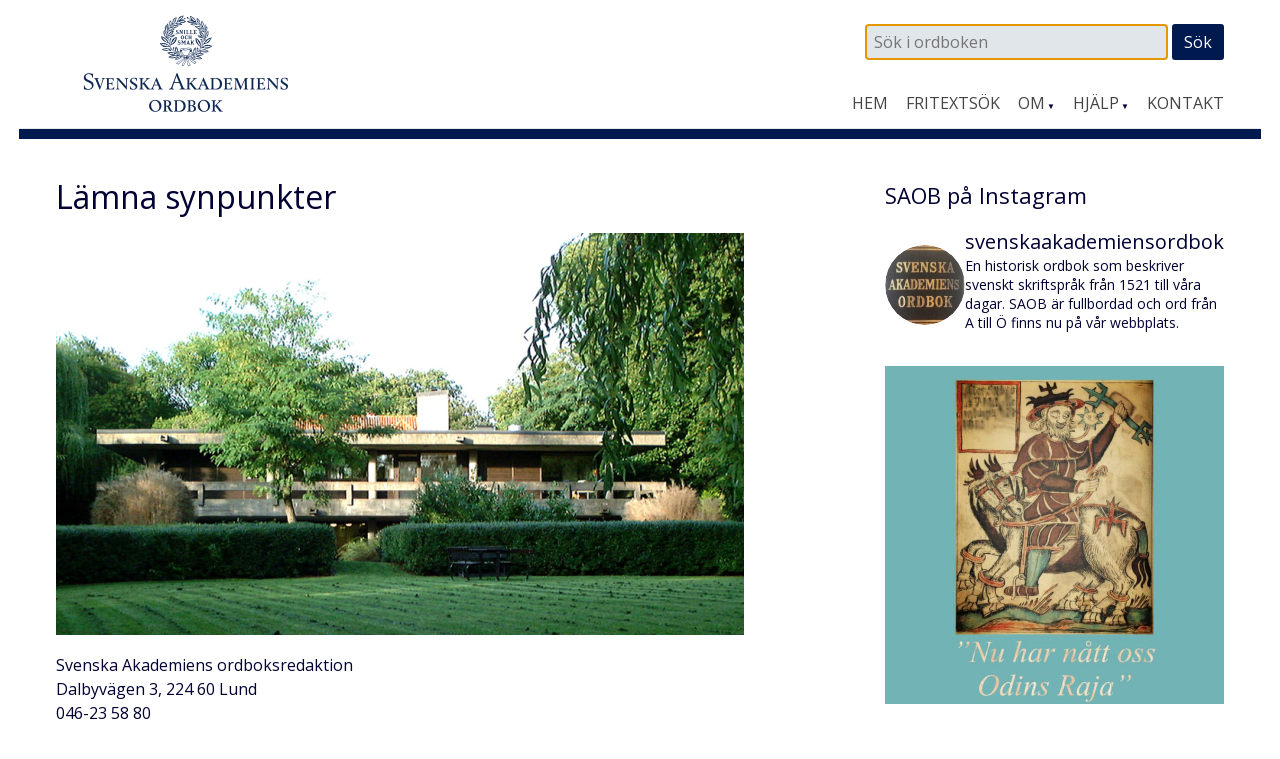

--- FILE ---
content_type: text/html; charset=UTF-8
request_url: https://www.saob.se/synpunkter/?bug=gunter%20sbst.&unik=G_1351-0051.6wro&spalt=G1372
body_size: 11495
content:

<!DOCTYPE html>
<!--[if IE 7]>
<html class="ie ie7" lang="sv-SE">
<![endif]-->
<!--[if IE 8]>
<html class="ie ie8" lang="sv-SE">
<![endif]-->
<!--[if !(IE 7) & !(IE 8)]><!-->
<html lang="sv-SE">
<!--<![endif]-->
<head>
<meta charset="UTF-8" />
<meta name="viewport" content="width=device-width, initial-scale=1">
<link rel="profile" href="http://gmpg.org/xfn/11" />
<!-- title =  -->

<title>Synpunkter | SAOB</title>
<link rel='dns-prefetch' href='//fonts.googleapis.com' />
<link rel='stylesheet' id='modal-css'  href='https://www.saob.se/source/modal.css' type='text/css' media='all' />
<link rel='stylesheet' id='sbi_styles-css'  href='https://www.saob.se/wp-content/plugins/instagram-feed/css/sbi-styles.min.css?ver=6.6.1' type='text/css' media='all' />
<link rel='stylesheet' id='wpforms-base-css'  href='https://www.saob.se/wp-content/plugins/wpforms-lite/assets/css/wpforms-base.min.css?ver=1.6.5' type='text/css' media='all' />
<link rel='stylesheet' id='parent-style-css'  href='https://www.saob.se/wp-content/themes/spacious-pro/style.css?ver=4.9.8' type='text/css' media='all' />
<link rel='stylesheet' id='spacious_style-css'  href='https://www.saob.se/wp-content/themes/ordbok/style.css?ver=4.9.8' type='text/css' media='all' />
<link rel='stylesheet' id='spacious-genericons-css'  href='https://www.saob.se/wp-content/themes/spacious-pro/genericons/genericons.css?ver=3.3.1' type='text/css' media='all' />
<link rel='stylesheet' id='spacious_googlefonts-css'  href='//fonts.googleapis.com/css?family=Open+Sans&#038;ver=4.9.8' type='text/css' media='all' />
<link rel='stylesheet' id='tablepress-default-css'  href='https://www.saob.se/wp-content/plugins/tablepress/css/default.min.css?ver=1.8' type='text/css' media='all' />
<script type='text/javascript' src='https://www.saob.se/wp-includes/js/jquery/jquery.js?ver=1.12.4'></script>
<script type='text/javascript' src='https://www.saob.se/wp-includes/js/jquery/jquery-migrate.min.js?ver=1.4.1'></script>
<script type='text/javascript' src='https://www.saob.se/source/jquery.modal.min.js'></script>
<script type='text/javascript' src='https://www.saob.se/wp-content/themes/spacious-pro/js/spacious-custom.js?ver=4.9.8'></script>
<link rel='https://api.w.org/' href='https://www.saob.se/wp-json/' />
<link rel="EditURI" type="application/rsd+xml" title="RSD" href="https://www.saob.se/xmlrpc.php?rsd" />
<meta name="generator" content="WordPress 4.9.8" />
<link rel="alternate" type="application/json+oembed" href="https://www.saob.se/wp-json/oembed/1.0/embed?url=https%3A%2F%2Fwww.saob.se%2Fsynpunkter%2F" />
<link rel="alternate" type="text/xml+oembed" href="https://www.saob.se/wp-json/oembed/1.0/embed?url=https%3A%2F%2Fwww.saob.se%2Fsynpunkter%2F&#038;format=xml" />
<link rel="shortcut icon" href="https://www.saob.se/wp-content/uploads/2015/09/favicon.ico" type="image/x-icon" />		<style type="text/css"> blockquote { border-left: 3px solid #001a50; }
			.spacious-button, input[type="reset"], input[type="button"], input[type="submit"], button { background-color: #001a50; }
			.previous a:hover, .next a:hover { 	color: #001a50; }
			a { color: #001a50; }
			#site-title a:hover { color: #001a50; }
			.main-navigation ul li.current_page_item a, .main-navigation ul li:hover > a { color: #001a50; }
			.main-navigation ul li ul { border-top: 1px solid #001a50; }
			.main-navigation ul li ul li a:hover, .main-navigation ul li ul li:hover > a, .main-navigation ul li.current-menu-item ul li a:hover { color: #001a50; }
			.site-header .menu-toggle:hover { background: #001a50; }
			.main-small-navigation li:hover { background: #001a50; }
			.main-small-navigation ul > .current_page_item, .main-small-navigation ul > .current-menu-item { background: #001a50; }
			.main-navigation a:hover, .main-navigation ul li.current-menu-item a, .main-navigation ul li.current_page_ancestor a, .main-navigation ul li.current-menu-ancestor a, .main-navigation ul li.current_page_item a, .main-navigation ul li:hover > a  { color: #001a50; }
			.small-menu a:hover, .small-menu ul li.current-menu-item a, .small-menu ul li.current_page_ancestor a, .small-menu ul li.current-menu-ancestor a, .small-menu ul li.current_page_item a, .small-menu ul li:hover > a { color: #001a50; }
			#featured-slider .slider-read-more-button { background-color: #001a50; }
			#controllers a:hover, #controllers a.active { background-color: #001a50; color: #001a50; }
			.breadcrumb a:hover { color: #001a50; }
			.tg-one-half .widget-title a:hover, .tg-one-third .widget-title a:hover, .tg-one-fourth .widget-title a:hover { color: #001a50; }
			.pagination span { background-color: #001a50; }
			.pagination a span:hover { color: #001a50; border-color: #001a50; }
			.widget_testimonial .testimonial-post { border-color: #001a50 #EAEAEA #EAEAEA #EAEAEA; }
			.call-to-action-content-wrapper { border-color: #EAEAEA #EAEAEA #EAEAEA #001a50; }
			.call-to-action-button { background-color: #001a50; }
			#content .comments-area a.comment-permalink:hover { color: #001a50; }
			.comments-area .comment-author-link a:hover { color: #001a50; }
			.comments-area .comment-author-link span { background-color: #001a50; }
			.comment .comment-reply-link:hover { color: #001a50; }
			.nav-previous a:hover, .nav-next a:hover { color: #001a50; }
			#wp-calendar #today { color: #001a50; }
			.widget-title span { border-bottom: 2px solid #001a50; }
			.footer-widgets-area a:hover { color: #001a50 !important; }
			.footer-socket-wrapper .copyright a:hover { color: #001a50; }
			a#back-top:before { background-color: #001a50; }
			.read-more, .more-link { color: #001a50; }
			.post .entry-title a:hover, .page .entry-title a:hover { color: #001a50; }
			.entry-meta .read-more-link { background-color: #001a50; }
			.entry-meta a:hover, .type-page .entry-meta a:hover { color: #001a50; }
			.single #content .tags a:hover { color: #001a50; }
			.widget_testimonial .testimonial-icon:before { color: #001a50; }
			a#scroll-up { background-color: #001a50; }
			#search-form span { background-color: #001a50; }
			.widget_featured_posts .tg-one-half .entry-title a:hover { color: #001a50; }
			.woocommerce a.button, .woocommerce button.button, .woocommerce input.button, .woocommerce #respond input#submit, .woocommerce #content input.button, .woocommerce-page a.button, .woocommerce-page button.button, .woocommerce-page input.button, .woocommerce-page #respond input#submit, .woocommerce-page #content input.button { background-color: #001a50; }
			.woocommerce a.button:hover,.woocommerce button.button:hover,.woocommerce input.button:hover,.woocommerce #respond input#submit:hover,.woocommerce #content input.button:hover,.woocommerce-page a.button:hover,.woocommerce-page button.button:hover,.woocommerce-page input.button:hover,.woocommerce-page #respond input#submit:hover,.woocommerce-page #content input.button:hover { background-color: #001a50; }
			#content .wp-pagenavi .current, #content .wp-pagenavi a:hover { background-color: #001a50; } #site-title a { font-family: "Open Sans"; } #site-description { font-family: "Open Sans"; } .main-navigation li, .small-menu li { font-family: "Open Sans"; } h1, h2, h3, h4, h5, h6 { font-family: "Open Sans"; } body, button, input, select, textarea, p, .entry-meta, .read-more, .more-link, .widget_testimonial .testimonial-author, #featured-slider .slider-read-more-button { font-family: "Open Sans"; } .main-navigation ul li ul li a, .main-navigation ul li ul li a, .main-navigation ul li.current-menu-item ul li a, .main-navigation ul li ul li.current-menu-item a, .main-navigation ul li.current_page_ancestor ul li a, .main-navigation ul li.current-menu-ancestor ul li a, .main-navigation ul li.current_page_item ul li a { font-size: 14px; } #header-meta { background-color: #ffffff; } .entry-meta a, .type-page .entry-meta a { color: #999999; } .footer-widgets-wrapper { background-color: #ffffff; } .footer-socket-wrapper .copyright, .footer-socket-wrapper .copyright a { color: #ffffff; } #colophon .small-menu a { color: #e0e0e0; } .footer-socket-wrapper { background-color: #001a50; }</style>
				<style type="text/css">#colophon .small-menu a {
    color: #FFFFFF;
}
.home .more-link {
    color: rgb(174,120,52);
    font-size: 16px;
    /* font-weight: 700; */
}
/* Rubriker i högerpanelen */
.widget-title span {
    border: none;
}
/* Länkar på vanliga sidor. */
.page #primary a {
    color: rgb(174,120,52);
    /* font-weight: 700; */
}
#primary table a small {
/*    color: rgb(174,120,52); */
    font-size: 14px;
    font-weight: 400;
}
.page #primary a:hover {
    text-decoration: underline;
}
.footer-socket-wrapper .copyright a:hover {
    color: #e1e1e1;
}</style>
			<style type="text/css">
			#site-title a {
			color: #333366;
		}
		#site-description {
			color: #333366;
		}
		</style>
	<style type="text/css" id="custom-background-css">
body.custom-background { background-color: #ffffff; }
</style>
<meta name="description" content="SAOB - webbplats f&ouml;r Svenska Akademiens ordbok." />
<link href="https://www.saob.se/wp-content/themes/ordbok/cust-meny.css" rel="stylesheet" type="text/css" />
		<style type="text/css" id="wp-custom-css">
			.rawcontent > div.secd {
	padding-left: 12px;
  border-left: 10px solid;
	/*border-color: #e0e0eb;*/
	border-color: #e0e0f0;
}
.hanv .LitenRubrik,
.hanv .Formstil {
	color: saddlebrown;
}
/* Formulär, ge enkel style. */
.wpforms-container {
	border: #e0e0e0 solid 2px;
	margin-top: 20px;
	/*background: #DBDAD5;*/
	font-weight: 400;
}
@media screen and (min-width: 400px) {
	.wpforms-container {
		padding: 20px 10px 50px 10px;
	}
}
.wpforms-container .wpforms-field-label {
    font-weight: 400 !important;
}
.wpforms-field input, .wpforms-field textarea {
	border: darkslategray solid 1px;
}
.wpforms-submit {
    color: white;
    background-color: #001A50;
    border: 1px solid #001a50;
    width: 100px;
		padding: 4px;
}
.wpforms-container .wpforms-required-label {
    color: #402010 !important;
}		</style>
	
<!-- Matomo -->
<script type="text/javascript">
 var _paq = window._paq = window._paq || [];
 /* tracker methods like "setCustomDimension" should be called before "trackPageView" */
 _paq.push(['trackPageView']);
 _paq.push(['enableLinkTracking']);
 (function() {
 var u="//statistik.svenskaakademien.se/";
 _paq.push(['setTrackerUrl', u+'matomo.php']);
 _paq.push(['setSiteId', '1']);
 var d=document, g=d.createElement('script'), s=d.getElementsByTagName('script')[0];
 g.type='text/javascript'; g.async=true; g.src=u+'matomo.js'; s.parentNode.insertBefore(g,s);
 })();
</script>
<!-- End Matomo Code -->

</head>

<body class="page-template-default page page-id-958 custom-background ">
<div id="page" class="hfeed site">
		<header id="masthead" class="site-header clearfix">

					<div id="header-meta" class="clearfix">
				<div class="inner-wrap">
										<nav class="small-menu" class="clearfix">
							    			</nav>
				</div>
			</div>
				
		
		<div id="header-text-nav-container">
			<div class="inner-wrap">
				
				<div id="header-text-nav-wrap" class="clearfix">
					<div id="header-left-section">
													<div id="header-logo-image">
								<a href="https://www.saob.se/" title="SAOB" rel="home"><img src="https://www.saob.se/wp-content/uploads/2017/01/svord7.png" alt="SAOB" width="258" height="100"></a>
							</div><!-- #header-logo-image -->
											</div><!-- #header-left-section -->
					<div id="header-right-section">
														
						<div id="header-right-sidebar" class="clearfix">
						<aside id="search-2" class="widget widget_search"><form action="https://www.saob.se/artikel/" role="search" method="get" id="seekform" class="seekform" name="ssearch">
    <div class="seekbox">
      <input type="text" value="" name="seek" id="seeker" placeholder=" Sök i ordboken"/>
      <input type="submit" id="seeksubmit" value="Sök" />
      <input type="hidden" name="pz" value="1">
    </div>
</form><!-- .searchform --></aside>		
						</div>
												<nav id="site-navigation" class="main-navigation" role="navigation">
							<h1 class="menu-toggle">Meny</h1>
							<div class="menu-huvudmeny-container"><ul id="menu-huvudmeny" class="menu"><li id="menu-item-152" class="menu-item menu-item-type-post_type menu-item-object-page menu-item-home menu-item-152"><a href="https://www.saob.se/">Hem</a></li>
<li id="menu-item-145" class="menu-item menu-item-type-post_type menu-item-object-page menu-item-145"><a href="https://www.saob.se/fritextsok/">Fritextsök</a></li>
<li id="menu-item-217" class="menu-item menu-item-type-custom menu-item-object-custom menu-item-has-children menu-item-217"><a href="#">Om</a>
<ul class="sub-menu">
	<li id="menu-item-139" class="menu-item menu-item-type-post_type menu-item-object-page menu-item-139"><a href="https://www.saob.se/om/">Om ordboken</a></li>
	<li id="menu-item-140" class="menu-item menu-item-type-post_type menu-item-object-page menu-item-140"><a href="https://www.saob.se/om/redaktionen/">Redaktionen</a></li>
	<li id="menu-item-257" class="menu-item menu-item-type-post_type menu-item-object-page menu-item-257"><a href="https://www.saob.se/om/om-webbplatsen/">Om webbplatsen</a></li>
	<li id="menu-item-142" class="menu-item menu-item-type-post_type menu-item-object-page menu-item-142"><a href="https://www.saob.se/om/historik/">Historik</a></li>
	<li id="menu-item-151" class="menu-item menu-item-type-post_type menu-item-object-page menu-item-151"><a href="https://www.saob.se/om/saob-ar-inte-saol/">SAOB är inte SAOL</a></li>
	<li id="menu-item-1249" class="menu-item menu-item-type-custom menu-item-object-custom menu-item-1249"><a target="_blank" href="https://saob.bokorder.se/sv-SE/Shop/Buyall">Köp SAOB</a></li>
</ul>
</li>
<li id="menu-item-218" class="menu-item menu-item-type-custom menu-item-object-custom menu-item-has-children menu-item-218"><a href="#">Hjälp</a>
<ul class="sub-menu">
	<li id="menu-item-148" class="menu-item menu-item-type-post_type menu-item-object-page menu-item-148"><a href="https://www.saob.se/hjalp/uppbyggnad/">Att läsa ordboken</a></li>
	<li id="menu-item-1351" class="menu-item menu-item-type-post_type menu-item-object-page menu-item-1351"><a href="https://www.saob.se/hjalp/uttal/">Uttal</a></li>
	<li id="menu-item-146" class="menu-item menu-item-type-post_type menu-item-object-page menu-item-146"><a href="https://www.saob.se/hjalp/">Sökhjälp</a></li>
	<li id="menu-item-149" class="menu-item menu-item-type-post_type menu-item-object-page menu-item-149"><a href="https://www.saob.se/hjalp/faq/">Vanliga frågor</a></li>
	<li id="menu-item-1107" class="menu-item menu-item-type-post_type menu-item-object-page menu-item-1107"><a href="https://www.saob.se/hjalp/forkortning/">Förkortningar</a></li>
	<li id="menu-item-1477" class="menu-item menu-item-type-post_type menu-item-object-page menu-item-1477"><a href="https://www.saob.se/hjalp/kallforteckningen-som-pdf/">Källförteckning</a></li>
</ul>
</li>
<li id="menu-item-173" class="menu-item menu-item-type-post_type menu-item-object-page menu-item-173"><a href="https://www.saob.se/kontakt/">Kontakt</a></li>
</ul></div>						</nav>					
			    	</div><!-- #header-right-section --> 
			    	
			   </div><!-- #header-text-nav-wrap -->
			</div><!-- .inner-wrap -->
		</div><!-- #header-text-nav-container -->

		
			</header>
			<div id="main" class="clearfix">
		<div class="inner-wrap">
	
	<div id="primary">
		<div id="content" class="clearfix">
			
				
<article id="post-958" class="post-958 page type-page status-publish hentry">
		<div class="entry-content clearfix">
		<h1>Lämna synpunkter</h1>
<p><img class="size-full wp-image-884" src="https://www.saob.se/wp-content/uploads/2015/09/huset.png" alt="" width="688" height="402" title="foto Torbjörn Nordgren" srcset="https://www.saob.se/wp-content/uploads/2015/09/huset.png 688w, https://www.saob.se/wp-content/uploads/2015/09/huset-300x175.png 300w" sizes="(max-width: 688px) 100vw, 688px" /><br />
Svenska Akademiens ordboksredaktion<br />
Dalbyvägen 3, 224 60 Lund<br />
046-23 58 80</p>
<h2>Om du har frågor eller synpunkter</h2>
<p>För frågor om <strong>språkvård och språkriktighet</strong> hänvisar vi till <a href="https://isof.se/frageladan" target="_blank">Institutet för språk och folkminnen</a>.</p>
<p>Förslag på <strong>nyord</strong> lämnas på sidan <a href="https://forms.gu.se/institutionen-for-svenska-spraket/nyordsforslag-till-saol" target="_blank">Nyordsförslag till SAOL</a>.</p>
<p><strong>Värksamhet, rägn och pängar — varför skrivs det så?</strong><br />
Detta är den  vanligaste frågan vi får till ordboksredaktionen. Stavningen med ä beror på att det korta e-ljudet skrevs så i vissa fall från ca 1919 till 1962.</p>
<p>Under <a href="/hjalp/faq/">Vanliga frågor</a> hittar du fler frågor som ofta ställs till oss. Hittar du inte svaret på din fråga där är du välkommen att kontakta oss via formuläret nedan.</p>
<p>Berätta gärna lite om varför du ställer frågan och vilken användargrupp du tillhör (intresserad allmänhet, student, forskare, lärare eller liknande), så kan vi besvara din fråga på bästa möjliga sätt.</p>
<div class="wpforms-container " id="wpforms-1382"><form id="wpforms-form-1382" class="wpforms-validate wpforms-form" data-formid="1382" method="post" enctype="multipart/form-data" action="/synpunkter/?bug=gunter+sbst.&#038;unik=G_1351-0051.6wro&#038;spalt=G1372" data-token="c3a12b6e0cf24b7139f46f9eaa712fc8"><noscript class="wpforms-error-noscript">Please enable JavaScript in your browser to complete this form.</noscript><div class="wpforms-field-container"><div id="wpforms-1382-field_0-container" class="wpforms-field wpforms-field-name" data-field-id="0"><label class="wpforms-field-label" for="wpforms-1382-field_0">Ditt namn <span class="wpforms-required-label">*</span></label><input type="text" id="wpforms-1382-field_0" class="wpforms-field-large wpforms-field-required" name="wpforms[fields][0]" required></div><div id="wpforms-1382-field_1-container" class="wpforms-field wpforms-field-email" data-field-id="1"><label class="wpforms-field-label" for="wpforms-1382-field_1">Din e-post <span class="wpforms-required-label">*</span></label><input type="email" id="wpforms-1382-field_1" class="wpforms-field-large wpforms-field-required" name="wpforms[fields][1]" required></div><div id="wpforms-1382-field_3-container" class="wpforms-field wpforms-field-select wpforms-field-select-style-classic" data-field-id="3"><label class="wpforms-field-label" for="wpforms-1382-field_3">Ämne</label><select id="wpforms-1382-field_3" class="wpforms-field-medium" name="wpforms[fields][3]"><option value="Betydelse av ord eller uttryck" >Betydelse av ord eller uttryck</option><option value="Etymologi" >Etymologi</option><option value="Felaktigheter" >Felaktigheter</option><option value="Förslag på äldre citat" >Förslag på äldre citat</option><option value="Grammatik" >Grammatik</option><option value="Lånord" >Lånord</option><option value="Stavning" >Stavning</option><option value="Synpunkter" >Synpunkter</option><option value="Övrigt" >Övrigt</option></select></div><div id="wpforms-1382-field_4-container" class="wpforms-field wpforms-field-text wpf-disable-field" data-field-id="4"><label class="wpforms-field-label" for="wpforms-1382-field_4">Artikel</label><input type="text" id="wpforms-1382-field_4" class="wpforms-field-large" name="wpforms[fields][4]" value="gunter sbst." ></div><div id="wpforms-1382-field_2-container" class="wpforms-field wpforms-field-textarea" data-field-id="2"><label class="wpforms-field-label" for="wpforms-1382-field_2">Ditt meddelande</label><textarea id="wpforms-1382-field_2" class="wpforms-field-medium" name="wpforms[fields][2]" ></textarea></div></div><div class="wpforms-recaptcha-container wpforms-is-recaptcha" ><div class="g-recaptcha" data-sitekey="6Lev9FsaAAAAACYR_yvRM6d8POiKTXVyKWvhG7TX"></div><input type="text" name="g-recaptcha-hidden" class="wpforms-recaptcha-hidden" style="position:absolute!important;clip:rect(0,0,0,0)!important;height:1px!important;width:1px!important;border:0!important;overflow:hidden!important;padding:0!important;margin:0!important;" required></div><div class="wpforms-submit-container" ><input type="hidden" name="wpforms[id]" value="1382"><input type="hidden" name="wpforms[author]" value="2"><input type="hidden" name="wpforms[post_id]" value="958"><button type="submit" name="wpforms[submit]" class="wpforms-submit " id="wpforms-submit-1382" value="wpforms-submit" aria-live="assertive" data-alt-text="Skickar..." data-submit-text="Skicka">Skicka</button></div></form></div>  <!-- .wpforms-container -->
<p>&nbsp;</p>
<p>Besök oss gärna på <a href="https://www.instagram.com/p/Bpy1uJTh37n/">Instagram</a></p>
			</div>
	<footer class="entry-meta-bar clearfix">	        			
		<div class="entry-meta clearfix">
       			</div>
	</footer>
	</article>


				
			
		</div><!-- #content -->
	</div><!-- #primary -->
	
	
<div id="secondary">
			
		<aside id="custom_html-2" class="widget_text widget widget_custom_html"><h3 class="widget-title"><span>SAOB på Instagram</span></h3><div class="textwidget custom-html-widget">
<div id="sb_instagram"  class="sbi sbi_mob_col_1 sbi_tab_col_1 sbi_col_1 sbi_width_resp" style="padding-bottom: 10px;" data-feedid="*1"  data-res="auto" data-cols="1" data-colsmobile="1" data-colstablet="1" data-num="1" data-nummobile="1" data-item-padding="5" data-shortcode-atts="{&quot;feed&quot;:&quot;1&quot;,&quot;showbutton&quot;:&quot;false&quot;,&quot;followcolor&quot;:&quot;#000033&quot;,&quot;followtextcolor&quot;:&quot;#FFFF&quot;,&quot;cachetime&quot;:30}"  data-postid="958" data-locatornonce="6e8f1e2208" data-sbi-flags="favorLocal">
	<div class="sb_instagram_header  sbi_medium"   >
	<a class="sbi_header_link" target="_blank" rel="nofollow noopener" href="https://www.instagram.com/svenskaakademiensordbok/" title="@svenskaakademiensordbok">
		<div class="sbi_header_text">
			<div class="sbi_header_img"  data-avatar-url="https://scontent-hel3-1.cdninstagram.com/v/t51.2885-19/12677603_1982235575334054_1803136708_a.jpg?stp=dst-jpg_s206x206_tt6&amp;_nc_cat=111&amp;ccb=7-5&amp;_nc_sid=bf7eb4&amp;efg=eyJ2ZW5jb2RlX3RhZyI6InByb2ZpbGVfcGljLnd3dy4xMDgwLkMzIn0%3D&amp;_nc_ohc=WDeBES9H0UAQ7kNvwEwwCKD&amp;_nc_oc=AdlGWBNNC9vfViIih3T4TBMiL8UsVyZYOCD4w-lHjZAfvVN_6vRkY1omwYFNFyBqrsU&amp;_nc_zt=24&amp;_nc_ht=scontent-hel3-1.cdninstagram.com&amp;edm=AP4hL3IEAAAA&amp;_nc_tpa=Q5bMBQFulNCLsHD58YxLZ74EVqeX5EkRTt6z-CjSAOYrzexP1eb0Rfnu60Jqfgp5_PNRLiHQUsh7M7wv9A&amp;oh=00_AfrTZipoq47jQpm_vYncnYwLlNF7raW3_KBPUdh6DqAs1A&amp;oe=6982D442">
									<div class="sbi_header_img_hover"  ><svg class="sbi_new_logo fa-instagram fa-w-14" aria-hidden="true" data-fa-processed="" aria-label="Instagram" data-prefix="fab" data-icon="instagram" role="img" viewBox="0 0 448 512">
	                <path fill="currentColor" d="M224.1 141c-63.6 0-114.9 51.3-114.9 114.9s51.3 114.9 114.9 114.9S339 319.5 339 255.9 287.7 141 224.1 141zm0 189.6c-41.1 0-74.7-33.5-74.7-74.7s33.5-74.7 74.7-74.7 74.7 33.5 74.7 74.7-33.6 74.7-74.7 74.7zm146.4-194.3c0 14.9-12 26.8-26.8 26.8-14.9 0-26.8-12-26.8-26.8s12-26.8 26.8-26.8 26.8 12 26.8 26.8zm76.1 27.2c-1.7-35.9-9.9-67.7-36.2-93.9-26.2-26.2-58-34.4-93.9-36.2-37-2.1-147.9-2.1-184.9 0-35.8 1.7-67.6 9.9-93.9 36.1s-34.4 58-36.2 93.9c-2.1 37-2.1 147.9 0 184.9 1.7 35.9 9.9 67.7 36.2 93.9s58 34.4 93.9 36.2c37 2.1 147.9 2.1 184.9 0 35.9-1.7 67.7-9.9 93.9-36.2 26.2-26.2 34.4-58 36.2-93.9 2.1-37 2.1-147.8 0-184.8zM398.8 388c-7.8 19.6-22.9 34.7-42.6 42.6-29.5 11.7-99.5 9-132.1 9s-102.7 2.6-132.1-9c-19.6-7.8-34.7-22.9-42.6-42.6-11.7-29.5-9-99.5-9-132.1s-2.6-102.7 9-132.1c7.8-19.6 22.9-34.7 42.6-42.6 29.5-11.7 99.5-9 132.1-9s102.7-2.6 132.1 9c19.6 7.8 34.7 22.9 42.6 42.6 11.7 29.5 9 99.5 9 132.1s2.7 102.7-9 132.1z"></path>
	            </svg></div>
					<img  src="https://www.saob.se/wp-content/uploads/sb-instagram-feed-images/svenskaakademiensordbok.jpg" alt="Svenska Akademiens ordbok" width="50" height="50">
											</div>

			<div class="sbi_feedtheme_header_text">
				<h3>svenskaakademiensordbok</h3>
									<p class="sbi_bio">En historisk ordbok som beskriver svenskt skriftspråk från 1521 till våra dagar.<br>
SAOB är fullbordad och ord från A till Ö finns nu på vår webbplats.</p>
							</div>
		</div>
	</a>
</div>

    <div id="sbi_images"  style="gap: 10px;">
		<div class="sbi_item sbi_type_image sbi_new sbi_transition" id="sbi_17849702769631795" data-date="1769789277">
    <div class="sbi_photo_wrap">
        <a class="sbi_photo" href="https://www.instagram.com/p/DUJBVE5jCgs/" target="_blank" rel="noopener nofollow" data-full-res="https://scontent-hel3-1.cdninstagram.com/v/t51.82787-15/624881765_18449186326102011_6990494673067102815_n.jpg?stp=dst-jpg_e35_tt6&#038;_nc_cat=101&#038;ccb=7-5&#038;_nc_sid=18de74&#038;efg=eyJlZmdfdGFnIjoiRkVFRC5iZXN0X2ltYWdlX3VybGdlbi5DMyJ9&#038;_nc_ohc=ollaquybocIQ7kNvwH5TduR&#038;_nc_oc=AdneAik_3dq9q9gWIXjxmstkA3InyJOQPULE0MoisEeU-IGPY8zaocCkkZnTGyXw32Q&#038;_nc_zt=23&#038;_nc_ht=scontent-hel3-1.cdninstagram.com&#038;edm=ANo9K5cEAAAA&#038;_nc_gid=7Cw0S1loZZ__aOKquFa_TQ&#038;oh=00_Afo6xS_6qXGVY4kEnwnO6eGxsx-6pms1RMXMFxz_BsrOvg&#038;oe=6982B7DE" data-img-src-set="{&quot;d&quot;:&quot;https:\/\/scontent-hel3-1.cdninstagram.com\/v\/t51.82787-15\/624881765_18449186326102011_6990494673067102815_n.jpg?stp=dst-jpg_e35_tt6&amp;_nc_cat=101&amp;ccb=7-5&amp;_nc_sid=18de74&amp;efg=eyJlZmdfdGFnIjoiRkVFRC5iZXN0X2ltYWdlX3VybGdlbi5DMyJ9&amp;_nc_ohc=ollaquybocIQ7kNvwH5TduR&amp;_nc_oc=AdneAik_3dq9q9gWIXjxmstkA3InyJOQPULE0MoisEeU-IGPY8zaocCkkZnTGyXw32Q&amp;_nc_zt=23&amp;_nc_ht=scontent-hel3-1.cdninstagram.com&amp;edm=ANo9K5cEAAAA&amp;_nc_gid=7Cw0S1loZZ__aOKquFa_TQ&amp;oh=00_Afo6xS_6qXGVY4kEnwnO6eGxsx-6pms1RMXMFxz_BsrOvg&amp;oe=6982B7DE&quot;,&quot;150&quot;:&quot;https:\/\/scontent-hel3-1.cdninstagram.com\/v\/t51.82787-15\/624881765_18449186326102011_6990494673067102815_n.jpg?stp=dst-jpg_e35_tt6&amp;_nc_cat=101&amp;ccb=7-5&amp;_nc_sid=18de74&amp;efg=eyJlZmdfdGFnIjoiRkVFRC5iZXN0X2ltYWdlX3VybGdlbi5DMyJ9&amp;_nc_ohc=ollaquybocIQ7kNvwH5TduR&amp;_nc_oc=AdneAik_3dq9q9gWIXjxmstkA3InyJOQPULE0MoisEeU-IGPY8zaocCkkZnTGyXw32Q&amp;_nc_zt=23&amp;_nc_ht=scontent-hel3-1.cdninstagram.com&amp;edm=ANo9K5cEAAAA&amp;_nc_gid=7Cw0S1loZZ__aOKquFa_TQ&amp;oh=00_Afo6xS_6qXGVY4kEnwnO6eGxsx-6pms1RMXMFxz_BsrOvg&amp;oe=6982B7DE&quot;,&quot;320&quot;:&quot;https:\/\/scontent-hel3-1.cdninstagram.com\/v\/t51.82787-15\/624881765_18449186326102011_6990494673067102815_n.jpg?stp=dst-jpg_e35_tt6&amp;_nc_cat=101&amp;ccb=7-5&amp;_nc_sid=18de74&amp;efg=eyJlZmdfdGFnIjoiRkVFRC5iZXN0X2ltYWdlX3VybGdlbi5DMyJ9&amp;_nc_ohc=ollaquybocIQ7kNvwH5TduR&amp;_nc_oc=AdneAik_3dq9q9gWIXjxmstkA3InyJOQPULE0MoisEeU-IGPY8zaocCkkZnTGyXw32Q&amp;_nc_zt=23&amp;_nc_ht=scontent-hel3-1.cdninstagram.com&amp;edm=ANo9K5cEAAAA&amp;_nc_gid=7Cw0S1loZZ__aOKquFa_TQ&amp;oh=00_Afo6xS_6qXGVY4kEnwnO6eGxsx-6pms1RMXMFxz_BsrOvg&amp;oe=6982B7DE&quot;,&quot;640&quot;:&quot;https:\/\/scontent-hel3-1.cdninstagram.com\/v\/t51.82787-15\/624881765_18449186326102011_6990494673067102815_n.jpg?stp=dst-jpg_e35_tt6&amp;_nc_cat=101&amp;ccb=7-5&amp;_nc_sid=18de74&amp;efg=eyJlZmdfdGFnIjoiRkVFRC5iZXN0X2ltYWdlX3VybGdlbi5DMyJ9&amp;_nc_ohc=ollaquybocIQ7kNvwH5TduR&amp;_nc_oc=AdneAik_3dq9q9gWIXjxmstkA3InyJOQPULE0MoisEeU-IGPY8zaocCkkZnTGyXw32Q&amp;_nc_zt=23&amp;_nc_ht=scontent-hel3-1.cdninstagram.com&amp;edm=ANo9K5cEAAAA&amp;_nc_gid=7Cw0S1loZZ__aOKquFa_TQ&amp;oh=00_Afo6xS_6qXGVY4kEnwnO6eGxsx-6pms1RMXMFxz_BsrOvg&amp;oe=6982B7DE&quot;}">
            <span class="sbi-screenreader">ODENS RAJA var förr en benämning på ett förskr</span>
            	                    <img src="https://www.saob.se/wp-content/plugins/instagram-feed/img/placeholder.png" alt="ODENS RAJA var förr en benämning på ett förskräckligt oväder som antogs vara förorsakat av onda väsen som for fram genom luften.
RAJA kommer sannolikt från det norska ”åsgårdsreia”, vilket ungefär betyder ritten från gudarnas boning Asgård, vilket var gudasläktet asarnas hemvist i nordisk mytologi, och Oden var ledaren över asarna.
 
”Vägvisare från Norge vi hade, och med skräck
De sade: ”Nu har nått oss Odins Raja”
Trollpackors väder var det; de flögo fram i sträck;
Vi sågo deras kjortelflikar svaja”
ur ”Carl den tolfte” av Johan Peter Wallin från 1885.
 
ODENS JAKT var förr en folklig benämning på det ljud som under stormnätter och oväder möjligen kom från flaxande fåglar, men som enligt äldre folktro kom från Oden och hans följe när de stormade fram genom luften.
 
”Men då aftonen kommer, kring stockeldens sken
de gladeligt sig församla,
mens Odins jakt öfver stock och sten
for fram därute, och stormen hven,
hit längta de, unga som gamla”
ur ”Svenska lustgården med flera dikter” av Arvid Törnblom från 1912.
 
”Jag stod ute i hagen sent en kväll i våras, och så tydligt, som då, har jag aldrig varken förr eller senare hört Odins jakt .. Närmare och närmare kom det. Det susade och fräste tätt uppöver mig .. Det sög, så att en riktigt tycke, en skulle följa med. Så drog det av bort över sjön”
ur ”Folkliv och folkminne i Ås, Vedens och Gäsene härader i Västergötland” av Klas Olofsson från 1931.
 
Samtliga texter finns fritt tillgängliga att läsa hos @litteraturbanken
 
Läs mer om ODENS RAJA och ODENS JAKT på saob.se
 
Bilden, som föreställer Oden på sin åttafotade häst Sleipner, är hämtad från den isländska ”Gudehåndskrift” av Ólafur Brynjúlfsson från 1760.">
        </a>
    </div>
</div>    </div>

	<div id="sbi_load" >

			<a class="sbi_load_btn" href="javascript:void(0);">
			<span class="sbi_btn_text">Load More</span>
			<span class="sbi_loader sbi_hidden" style="background-color: rgb(255, 255, 255);" aria-hidden="true"></span>
		</a>
	
			<span class="sbi_follow_btn sbi_custom">
        <a href="https://www.instagram.com/svenskaakademiensordbok/" style="background: rgb(64,139,209);" target="_blank" rel="nofollow noopener">
            <svg class="svg-inline--fa fa-instagram fa-w-14" aria-hidden="true" data-fa-processed="" aria-label="Instagram" data-prefix="fab" data-icon="instagram" role="img" viewBox="0 0 448 512">
	                <path fill="currentColor" d="M224.1 141c-63.6 0-114.9 51.3-114.9 114.9s51.3 114.9 114.9 114.9S339 319.5 339 255.9 287.7 141 224.1 141zm0 189.6c-41.1 0-74.7-33.5-74.7-74.7s33.5-74.7 74.7-74.7 74.7 33.5 74.7 74.7-33.6 74.7-74.7 74.7zm146.4-194.3c0 14.9-12 26.8-26.8 26.8-14.9 0-26.8-12-26.8-26.8s12-26.8 26.8-26.8 26.8 12 26.8 26.8zm76.1 27.2c-1.7-35.9-9.9-67.7-36.2-93.9-26.2-26.2-58-34.4-93.9-36.2-37-2.1-147.9-2.1-184.9 0-35.8 1.7-67.6 9.9-93.9 36.1s-34.4 58-36.2 93.9c-2.1 37-2.1 147.9 0 184.9 1.7 35.9 9.9 67.7 36.2 93.9s58 34.4 93.9 36.2c37 2.1 147.9 2.1 184.9 0 35.9-1.7 67.7-9.9 93.9-36.2 26.2-26.2 34.4-58 36.2-93.9 2.1-37 2.1-147.8 0-184.8zM398.8 388c-7.8 19.6-22.9 34.7-42.6 42.6-29.5 11.7-99.5 9-132.1 9s-102.7 2.6-132.1-9c-19.6-7.8-34.7-22.9-42.6-42.6-11.7-29.5-9-99.5-9-132.1s-2.6-102.7 9-132.1c7.8-19.6 22.9-34.7 42.6-42.6 29.5-11.7 99.5-9 132.1-9s102.7-2.6 132.1 9c19.6 7.8 34.7 22.9 42.6 42.6 11.7 29.5 9 99.5 9 132.1s2.7 102.7-9 132.1z"></path>
	            </svg>            <span>Follow on Instagram</span>
        </a>
    </span>
	
</div>

	    <span class="sbi_resized_image_data" data-feed-id="*1" data-resized="{&quot;17849702769631795&quot;:{&quot;id&quot;:&quot;624881765_18449186326102011_6990494673067102815_n&quot;,&quot;ratio&quot;:&quot;0.85&quot;,&quot;sizes&quot;:{&quot;full&quot;:640,&quot;low&quot;:320,&quot;thumb&quot;:150},&quot;extension&quot;:&quot;.jpg&quot;}}">
	</span>
	</div>

</div></aside><aside id="nav_menu-5" class="widget widget_nav_menu"><h3 class="widget-title"><span>Länkar</span></h3><div class="menu-externa-lankar-container"><ul id="menu-externa-lankar" class="menu"><li id="menu-item-73" class="menu-item menu-item-type-custom menu-item-object-custom menu-item-73"><a target="_blank" href="http://www.svenskaakademien.se/">Svenska Akademien</a></li>
<li id="menu-item-1271" class="menu-item menu-item-type-custom menu-item-object-custom menu-item-1271"><a target="_blank" href="https://svenska.se/">Svenska.se</a></li>
<li id="menu-item-78" class="menu-item menu-item-type-custom menu-item-object-custom menu-item-78"><a target="_blank" href="http://litteraturbanken.se/">Litteraturbanken</a></li>
<li id="menu-item-1123" class="menu-item menu-item-type-custom menu-item-object-custom menu-item-1123"><a target="_blank" href="http://www2.saob.se/">Den tidigare webbplatsen (OSA)</a></li>
<li id="menu-item-77" class="menu-item menu-item-type-custom menu-item-object-custom menu-item-77"><a target="_blank" href="https://www.isof.se/frageladan">Institutet för språk och folkminnen</a></li>
</ul></div></aside>	</div>
	

		</div><!-- .inner-wrap -->
	</div><!-- #main -->	
			<footer id="colophon" class="clearfix">	
			
	
			<div class="footer-socket-wrapper clearfix">
				<div class="inner-wrap">
					<div class="footer-socket-area">
						<div class="copyright">© 2026 <a href="http://www.svenskaakademien.se/">Svenska Akademien</a></div>						<nav class="small-menu" class="clearfix">
							<div class="menu-fotmeny-container"><ul id="menu-fotmeny" class="menu"><li id="menu-item-283" class="menu-item menu-item-type-post_type menu-item-object-page menu-item-283"><a href="https://www.saob.se/kontakt/">Kontakt</a></li>
<li id="menu-item-272" class="menu-item menu-item-type-post_type menu-item-object-page menu-item-272"><a href="https://www.saob.se/cookies/">Om cookies</a></li>
<li id="menu-item-64" class="menu-item menu-item-type-post_type menu-item-object-page menu-item-64"><a href="https://www.saob.se/in-english/">In English</a></li>
</ul></div>		    			</nav>
					</div>
				</div>
			</div>			
		</footer>
		<a href="#masthead" id="scroll-up"></a>	
	</div><!-- #page -->
	<!-- Instagram Feed JS -->
<script type="text/javascript">
var sbiajaxurl = "https://www.saob.se/wp-admin/admin-ajax.php";
</script>
<script type='text/javascript' src='https://www.saob.se/wp-includes/js/jquery/ui/core.min.js?ver=1.11.4'></script>
<script type='text/javascript' src='https://www.saob.se/wp-includes/js/jquery/ui/widget.min.js?ver=1.11.4'></script>
<script type='text/javascript' src='https://www.saob.se/wp-includes/js/jquery/ui/position.min.js?ver=1.11.4'></script>
<script type='text/javascript' src='https://www.saob.se/wp-includes/js/jquery/ui/menu.min.js?ver=1.11.4'></script>
<script type='text/javascript' src='https://www.saob.se/wp-includes/js/wp-a11y.min.js?ver=4.9.8'></script>
<script type='text/javascript'>
/* <![CDATA[ */
var uiAutocompleteL10n = {"noResults":"Inga resultat funna.","oneResult":"1 resultat funnet. Anv\u00e4nda piltangenterna f\u00f6r att navigera upp och ner.","manyResults":"%d resultat funna. Anv\u00e4nda piltangenterna f\u00f6r att navigera upp och ner.","itemSelected":"Objekt valt."};
/* ]]> */
</script>
<script type='text/javascript' src='https://www.saob.se/wp-includes/js/jquery/ui/autocomplete.min.js?ver=1.11.4'></script>
<script type='text/javascript'>
/* <![CDATA[ */
var MyAcSearch = {"url":"https:\/\/www.saob.se\/wp-admin\/admin-ajax.php"};
var MyScrollList = {"ajaxurl":"https:\/\/www.saob.se\/wp-admin\/admin-ajax.php"};
var MyTable = {"ajaxurl":"https:\/\/www.saob.se\/wp-admin\/admin-ajax.php"};
/* ]]> */
</script>
<script type='text/javascript' src='https://www.saob.se/wp-content/themes/ordbok/js/saob.js?ver=1.0'></script>
<script type='text/javascript' src='https://www.saob.se/wp-content/themes/spacious-pro/js/navigation.js?ver=4.9.8'></script>
<script type='text/javascript' src='https://www.saob.se/wp-content/plugins/q2w3-fixed-widget/js/q2w3-fixed-widget.min.js?ver=5.0.4'></script>
<script type='text/javascript' src='https://www.saob.se/wp-includes/js/wp-embed.min.js?ver=4.9.8'></script>
<script type='text/javascript'>
/* <![CDATA[ */
var sb_instagram_js_options = {"font_method":"svg","resized_url":"https:\/\/www.saob.se\/wp-content\/uploads\/sb-instagram-feed-images\/","placeholder":"https:\/\/www.saob.se\/wp-content\/plugins\/instagram-feed\/img\/placeholder.png","ajax_url":"https:\/\/www.saob.se\/wp-admin\/admin-ajax.php"};
/* ]]> */
</script>
<script type='text/javascript' src='https://www.saob.se/wp-content/plugins/instagram-feed/js/sbi-scripts.min.js?ver=6.6.1'></script>
<script type='text/javascript' src='https://www.saob.se/wp-content/plugins/wpforms-lite/assets/js/jquery.validate.min.js?ver=1.19.0'></script>
<script type='text/javascript' src='https://www.saob.se/wp-content/plugins/wpforms-lite/assets/js/mailcheck.min.js?ver=1.1.2'></script>
<script type='text/javascript' src='https://www.saob.se/wp-content/plugins/wpforms-lite/assets/js/wpforms.js?ver=1.6.5'></script>
<script type='text/javascript' src='https://www.google.com/recaptcha/api.js?onload=wpformsRecaptchaLoad&#038;render=explicit'></script>
<script type='text/javascript'>
var wpformsRecaptchaLoad = function(){jQuery(".g-recaptcha").each(function(index, el){var recaptchaID = grecaptcha.render(el,{callback:function(){wpformsRecaptchaCallback(el);}});jQuery(el).attr( "data-recaptcha-id", recaptchaID);});jQuery(document).trigger("wpformsRecaptchaLoaded");};var wpformsRecaptchaCallback = function(el){jQuery(el).parent().find(".wpforms-recaptcha-hidden").val("1").trigger("change").valid();};
</script>


<!-- Shortcodes Ultimate custom CSS - begin -->
<style type='text/css'>
.su-tabs {
	box-shadow: 1px 2px 2px rgba(0,0,51,0.2);
/*	background: rgba(102,153,204,0.2); */
/*	border: solid 1px rgba(0,0,51,0.3); */
	background: #F6F8FA;
	border: solid 1px #E0E0E0;
}
@media screen and (max-width: 767px) {
    .su-tabs-nav span.su-tabs-current {
    	border-bottom: 1px solid #e1e6ea;
	}
}
/* Tab-panelen på artikelsidan */
.su-tabs-pane {
    padding-top: 0px;
    padding-bottom: 0px;
}
.su-tabs-nav span {
    margin-right: 0px;
}
/* Boxar kring formparentes, etymologi */
.su-spoiler {
    background-color: #FFFFFF;
}
.su-spoiler {
	/*
    box-shadow: 1px 1px 5px rgba(0,0,51,0.5);
    border: solid 1px rgba(102,153,204,0.9);
    */
	background-color: #e1e6ea;
}
.su-spoiler-style-fancy > .su-spoiler-title {
	background-color: #e1e6ea;
    color: #000000;
}
.su-spoiler-style-fancy > .su-spoiler-content {
    border-radius: 3px;
}
.su-spoiler-style-fancy {
	border-radius: 3px;
}
.su-spoiler-content {
    background-color: #FFFFFF;

}
.textwidget .su-row {
    margin-bottom: 0px;
}
@media only screen and (max-width: 990px) {
	.abbrow .su-column {
		width: 100% !important;
		margin: 0 0 1.5em 0 !important;
		float: none !important;
	}
	.abbrow .su-column:last-child {
		margin-bottom: 0 !important;
	}
}

</style>
<!-- Shortcodes Ultimate custom CSS - end -->

<script type='text/javascript'>
/* <![CDATA[ */
var wpforms_settings = {"val_required":"Detta f\u00e4lt \u00e4r obligatorskt.","val_url":"V\u00e4nligen ange en giltig URL.","val_email":"V\u00e4nligen ange en giltig e-postsdress.","val_email_suggestion":"Menade du {suggestion}?","val_email_suggestion_title":"Click to accept this suggestion.","val_email_restricted":"Ogiltig e-postadress","val_number":"V\u00e4nligen ange ett giltigt tal.","val_number_positive":"V\u00e4nligen ange ett positivt tal.","val_confirm":"F\u00e4lten matchar inte.","val_fileextension":"File type is not allowed.","val_filesize":"File exceeds max size allowed. File was not uploaded.","val_time12h":"Please enter time in 12-hour AM\/PM format (eg 8:45 AM).","val_time24h":"Please enter time in 24-hour format (eg 22:45).","val_requiredpayment":"Payment is required.","val_creditcard":"Please enter a valid credit card number.","val_post_max_size":"The total size of the selected files {totalSize} Mb exceeds the allowed limit {maxSize} Mb.","val_checklimit":"F\u00f6r m\u00e5nga val: {#}.","val_limit_characters":"Max \u00e4r {limit} tecken. \u00c5terst\u00e5ende tecken: {remaining}.","val_limit_words":"Max \u00e4r {limit} ord. \u00c5terst\u00e5ende ord: {remaining}.","val_recaptcha_fail_msg":"Google reCAPTCHA verifikation Misslyckades.","val_empty_blanks":"V\u00e4nligen fyll hela f\u00e4ltet.","post_max_size":"8388608","uuid_cookie":"","locale":"sv","wpforms_plugin_url":"https:\/\/www.saob.se\/wp-content\/plugins\/wpforms-lite\/","gdpr":"","ajaxurl":"https:\/\/www.saob.se\/wp-admin\/admin-ajax.php","mailcheck_enabled":"","mailcheck_domains":[],"mailcheck_toplevel_domains":["dev"],"is_ssl":"1"}
/* ]]> */
</script>
 <script type="text/javascript">
  jQuery(function($) {
  $('.wpf-disable-field input, .wpf-disable-field textarea').attr('readonly','readonly');
   });
  </script>
  
</body>
</html><!-- WP Super Cache is installed but broken. The constant WPCACHEHOME must be set in the file wp-config.php and point at the WP Super Cache plugin directory. -->

--- FILE ---
content_type: text/html; charset=utf-8
request_url: https://www.google.com/recaptcha/api2/anchor?ar=1&k=6Lev9FsaAAAAACYR_yvRM6d8POiKTXVyKWvhG7TX&co=aHR0cHM6Ly93d3cuc2FvYi5zZTo0NDM.&hl=en&v=N67nZn4AqZkNcbeMu4prBgzg&size=normal&anchor-ms=20000&execute-ms=30000&cb=uwpbgzu9m5r0
body_size: 49302
content:
<!DOCTYPE HTML><html dir="ltr" lang="en"><head><meta http-equiv="Content-Type" content="text/html; charset=UTF-8">
<meta http-equiv="X-UA-Compatible" content="IE=edge">
<title>reCAPTCHA</title>
<style type="text/css">
/* cyrillic-ext */
@font-face {
  font-family: 'Roboto';
  font-style: normal;
  font-weight: 400;
  font-stretch: 100%;
  src: url(//fonts.gstatic.com/s/roboto/v48/KFO7CnqEu92Fr1ME7kSn66aGLdTylUAMa3GUBHMdazTgWw.woff2) format('woff2');
  unicode-range: U+0460-052F, U+1C80-1C8A, U+20B4, U+2DE0-2DFF, U+A640-A69F, U+FE2E-FE2F;
}
/* cyrillic */
@font-face {
  font-family: 'Roboto';
  font-style: normal;
  font-weight: 400;
  font-stretch: 100%;
  src: url(//fonts.gstatic.com/s/roboto/v48/KFO7CnqEu92Fr1ME7kSn66aGLdTylUAMa3iUBHMdazTgWw.woff2) format('woff2');
  unicode-range: U+0301, U+0400-045F, U+0490-0491, U+04B0-04B1, U+2116;
}
/* greek-ext */
@font-face {
  font-family: 'Roboto';
  font-style: normal;
  font-weight: 400;
  font-stretch: 100%;
  src: url(//fonts.gstatic.com/s/roboto/v48/KFO7CnqEu92Fr1ME7kSn66aGLdTylUAMa3CUBHMdazTgWw.woff2) format('woff2');
  unicode-range: U+1F00-1FFF;
}
/* greek */
@font-face {
  font-family: 'Roboto';
  font-style: normal;
  font-weight: 400;
  font-stretch: 100%;
  src: url(//fonts.gstatic.com/s/roboto/v48/KFO7CnqEu92Fr1ME7kSn66aGLdTylUAMa3-UBHMdazTgWw.woff2) format('woff2');
  unicode-range: U+0370-0377, U+037A-037F, U+0384-038A, U+038C, U+038E-03A1, U+03A3-03FF;
}
/* math */
@font-face {
  font-family: 'Roboto';
  font-style: normal;
  font-weight: 400;
  font-stretch: 100%;
  src: url(//fonts.gstatic.com/s/roboto/v48/KFO7CnqEu92Fr1ME7kSn66aGLdTylUAMawCUBHMdazTgWw.woff2) format('woff2');
  unicode-range: U+0302-0303, U+0305, U+0307-0308, U+0310, U+0312, U+0315, U+031A, U+0326-0327, U+032C, U+032F-0330, U+0332-0333, U+0338, U+033A, U+0346, U+034D, U+0391-03A1, U+03A3-03A9, U+03B1-03C9, U+03D1, U+03D5-03D6, U+03F0-03F1, U+03F4-03F5, U+2016-2017, U+2034-2038, U+203C, U+2040, U+2043, U+2047, U+2050, U+2057, U+205F, U+2070-2071, U+2074-208E, U+2090-209C, U+20D0-20DC, U+20E1, U+20E5-20EF, U+2100-2112, U+2114-2115, U+2117-2121, U+2123-214F, U+2190, U+2192, U+2194-21AE, U+21B0-21E5, U+21F1-21F2, U+21F4-2211, U+2213-2214, U+2216-22FF, U+2308-230B, U+2310, U+2319, U+231C-2321, U+2336-237A, U+237C, U+2395, U+239B-23B7, U+23D0, U+23DC-23E1, U+2474-2475, U+25AF, U+25B3, U+25B7, U+25BD, U+25C1, U+25CA, U+25CC, U+25FB, U+266D-266F, U+27C0-27FF, U+2900-2AFF, U+2B0E-2B11, U+2B30-2B4C, U+2BFE, U+3030, U+FF5B, U+FF5D, U+1D400-1D7FF, U+1EE00-1EEFF;
}
/* symbols */
@font-face {
  font-family: 'Roboto';
  font-style: normal;
  font-weight: 400;
  font-stretch: 100%;
  src: url(//fonts.gstatic.com/s/roboto/v48/KFO7CnqEu92Fr1ME7kSn66aGLdTylUAMaxKUBHMdazTgWw.woff2) format('woff2');
  unicode-range: U+0001-000C, U+000E-001F, U+007F-009F, U+20DD-20E0, U+20E2-20E4, U+2150-218F, U+2190, U+2192, U+2194-2199, U+21AF, U+21E6-21F0, U+21F3, U+2218-2219, U+2299, U+22C4-22C6, U+2300-243F, U+2440-244A, U+2460-24FF, U+25A0-27BF, U+2800-28FF, U+2921-2922, U+2981, U+29BF, U+29EB, U+2B00-2BFF, U+4DC0-4DFF, U+FFF9-FFFB, U+10140-1018E, U+10190-1019C, U+101A0, U+101D0-101FD, U+102E0-102FB, U+10E60-10E7E, U+1D2C0-1D2D3, U+1D2E0-1D37F, U+1F000-1F0FF, U+1F100-1F1AD, U+1F1E6-1F1FF, U+1F30D-1F30F, U+1F315, U+1F31C, U+1F31E, U+1F320-1F32C, U+1F336, U+1F378, U+1F37D, U+1F382, U+1F393-1F39F, U+1F3A7-1F3A8, U+1F3AC-1F3AF, U+1F3C2, U+1F3C4-1F3C6, U+1F3CA-1F3CE, U+1F3D4-1F3E0, U+1F3ED, U+1F3F1-1F3F3, U+1F3F5-1F3F7, U+1F408, U+1F415, U+1F41F, U+1F426, U+1F43F, U+1F441-1F442, U+1F444, U+1F446-1F449, U+1F44C-1F44E, U+1F453, U+1F46A, U+1F47D, U+1F4A3, U+1F4B0, U+1F4B3, U+1F4B9, U+1F4BB, U+1F4BF, U+1F4C8-1F4CB, U+1F4D6, U+1F4DA, U+1F4DF, U+1F4E3-1F4E6, U+1F4EA-1F4ED, U+1F4F7, U+1F4F9-1F4FB, U+1F4FD-1F4FE, U+1F503, U+1F507-1F50B, U+1F50D, U+1F512-1F513, U+1F53E-1F54A, U+1F54F-1F5FA, U+1F610, U+1F650-1F67F, U+1F687, U+1F68D, U+1F691, U+1F694, U+1F698, U+1F6AD, U+1F6B2, U+1F6B9-1F6BA, U+1F6BC, U+1F6C6-1F6CF, U+1F6D3-1F6D7, U+1F6E0-1F6EA, U+1F6F0-1F6F3, U+1F6F7-1F6FC, U+1F700-1F7FF, U+1F800-1F80B, U+1F810-1F847, U+1F850-1F859, U+1F860-1F887, U+1F890-1F8AD, U+1F8B0-1F8BB, U+1F8C0-1F8C1, U+1F900-1F90B, U+1F93B, U+1F946, U+1F984, U+1F996, U+1F9E9, U+1FA00-1FA6F, U+1FA70-1FA7C, U+1FA80-1FA89, U+1FA8F-1FAC6, U+1FACE-1FADC, U+1FADF-1FAE9, U+1FAF0-1FAF8, U+1FB00-1FBFF;
}
/* vietnamese */
@font-face {
  font-family: 'Roboto';
  font-style: normal;
  font-weight: 400;
  font-stretch: 100%;
  src: url(//fonts.gstatic.com/s/roboto/v48/KFO7CnqEu92Fr1ME7kSn66aGLdTylUAMa3OUBHMdazTgWw.woff2) format('woff2');
  unicode-range: U+0102-0103, U+0110-0111, U+0128-0129, U+0168-0169, U+01A0-01A1, U+01AF-01B0, U+0300-0301, U+0303-0304, U+0308-0309, U+0323, U+0329, U+1EA0-1EF9, U+20AB;
}
/* latin-ext */
@font-face {
  font-family: 'Roboto';
  font-style: normal;
  font-weight: 400;
  font-stretch: 100%;
  src: url(//fonts.gstatic.com/s/roboto/v48/KFO7CnqEu92Fr1ME7kSn66aGLdTylUAMa3KUBHMdazTgWw.woff2) format('woff2');
  unicode-range: U+0100-02BA, U+02BD-02C5, U+02C7-02CC, U+02CE-02D7, U+02DD-02FF, U+0304, U+0308, U+0329, U+1D00-1DBF, U+1E00-1E9F, U+1EF2-1EFF, U+2020, U+20A0-20AB, U+20AD-20C0, U+2113, U+2C60-2C7F, U+A720-A7FF;
}
/* latin */
@font-face {
  font-family: 'Roboto';
  font-style: normal;
  font-weight: 400;
  font-stretch: 100%;
  src: url(//fonts.gstatic.com/s/roboto/v48/KFO7CnqEu92Fr1ME7kSn66aGLdTylUAMa3yUBHMdazQ.woff2) format('woff2');
  unicode-range: U+0000-00FF, U+0131, U+0152-0153, U+02BB-02BC, U+02C6, U+02DA, U+02DC, U+0304, U+0308, U+0329, U+2000-206F, U+20AC, U+2122, U+2191, U+2193, U+2212, U+2215, U+FEFF, U+FFFD;
}
/* cyrillic-ext */
@font-face {
  font-family: 'Roboto';
  font-style: normal;
  font-weight: 500;
  font-stretch: 100%;
  src: url(//fonts.gstatic.com/s/roboto/v48/KFO7CnqEu92Fr1ME7kSn66aGLdTylUAMa3GUBHMdazTgWw.woff2) format('woff2');
  unicode-range: U+0460-052F, U+1C80-1C8A, U+20B4, U+2DE0-2DFF, U+A640-A69F, U+FE2E-FE2F;
}
/* cyrillic */
@font-face {
  font-family: 'Roboto';
  font-style: normal;
  font-weight: 500;
  font-stretch: 100%;
  src: url(//fonts.gstatic.com/s/roboto/v48/KFO7CnqEu92Fr1ME7kSn66aGLdTylUAMa3iUBHMdazTgWw.woff2) format('woff2');
  unicode-range: U+0301, U+0400-045F, U+0490-0491, U+04B0-04B1, U+2116;
}
/* greek-ext */
@font-face {
  font-family: 'Roboto';
  font-style: normal;
  font-weight: 500;
  font-stretch: 100%;
  src: url(//fonts.gstatic.com/s/roboto/v48/KFO7CnqEu92Fr1ME7kSn66aGLdTylUAMa3CUBHMdazTgWw.woff2) format('woff2');
  unicode-range: U+1F00-1FFF;
}
/* greek */
@font-face {
  font-family: 'Roboto';
  font-style: normal;
  font-weight: 500;
  font-stretch: 100%;
  src: url(//fonts.gstatic.com/s/roboto/v48/KFO7CnqEu92Fr1ME7kSn66aGLdTylUAMa3-UBHMdazTgWw.woff2) format('woff2');
  unicode-range: U+0370-0377, U+037A-037F, U+0384-038A, U+038C, U+038E-03A1, U+03A3-03FF;
}
/* math */
@font-face {
  font-family: 'Roboto';
  font-style: normal;
  font-weight: 500;
  font-stretch: 100%;
  src: url(//fonts.gstatic.com/s/roboto/v48/KFO7CnqEu92Fr1ME7kSn66aGLdTylUAMawCUBHMdazTgWw.woff2) format('woff2');
  unicode-range: U+0302-0303, U+0305, U+0307-0308, U+0310, U+0312, U+0315, U+031A, U+0326-0327, U+032C, U+032F-0330, U+0332-0333, U+0338, U+033A, U+0346, U+034D, U+0391-03A1, U+03A3-03A9, U+03B1-03C9, U+03D1, U+03D5-03D6, U+03F0-03F1, U+03F4-03F5, U+2016-2017, U+2034-2038, U+203C, U+2040, U+2043, U+2047, U+2050, U+2057, U+205F, U+2070-2071, U+2074-208E, U+2090-209C, U+20D0-20DC, U+20E1, U+20E5-20EF, U+2100-2112, U+2114-2115, U+2117-2121, U+2123-214F, U+2190, U+2192, U+2194-21AE, U+21B0-21E5, U+21F1-21F2, U+21F4-2211, U+2213-2214, U+2216-22FF, U+2308-230B, U+2310, U+2319, U+231C-2321, U+2336-237A, U+237C, U+2395, U+239B-23B7, U+23D0, U+23DC-23E1, U+2474-2475, U+25AF, U+25B3, U+25B7, U+25BD, U+25C1, U+25CA, U+25CC, U+25FB, U+266D-266F, U+27C0-27FF, U+2900-2AFF, U+2B0E-2B11, U+2B30-2B4C, U+2BFE, U+3030, U+FF5B, U+FF5D, U+1D400-1D7FF, U+1EE00-1EEFF;
}
/* symbols */
@font-face {
  font-family: 'Roboto';
  font-style: normal;
  font-weight: 500;
  font-stretch: 100%;
  src: url(//fonts.gstatic.com/s/roboto/v48/KFO7CnqEu92Fr1ME7kSn66aGLdTylUAMaxKUBHMdazTgWw.woff2) format('woff2');
  unicode-range: U+0001-000C, U+000E-001F, U+007F-009F, U+20DD-20E0, U+20E2-20E4, U+2150-218F, U+2190, U+2192, U+2194-2199, U+21AF, U+21E6-21F0, U+21F3, U+2218-2219, U+2299, U+22C4-22C6, U+2300-243F, U+2440-244A, U+2460-24FF, U+25A0-27BF, U+2800-28FF, U+2921-2922, U+2981, U+29BF, U+29EB, U+2B00-2BFF, U+4DC0-4DFF, U+FFF9-FFFB, U+10140-1018E, U+10190-1019C, U+101A0, U+101D0-101FD, U+102E0-102FB, U+10E60-10E7E, U+1D2C0-1D2D3, U+1D2E0-1D37F, U+1F000-1F0FF, U+1F100-1F1AD, U+1F1E6-1F1FF, U+1F30D-1F30F, U+1F315, U+1F31C, U+1F31E, U+1F320-1F32C, U+1F336, U+1F378, U+1F37D, U+1F382, U+1F393-1F39F, U+1F3A7-1F3A8, U+1F3AC-1F3AF, U+1F3C2, U+1F3C4-1F3C6, U+1F3CA-1F3CE, U+1F3D4-1F3E0, U+1F3ED, U+1F3F1-1F3F3, U+1F3F5-1F3F7, U+1F408, U+1F415, U+1F41F, U+1F426, U+1F43F, U+1F441-1F442, U+1F444, U+1F446-1F449, U+1F44C-1F44E, U+1F453, U+1F46A, U+1F47D, U+1F4A3, U+1F4B0, U+1F4B3, U+1F4B9, U+1F4BB, U+1F4BF, U+1F4C8-1F4CB, U+1F4D6, U+1F4DA, U+1F4DF, U+1F4E3-1F4E6, U+1F4EA-1F4ED, U+1F4F7, U+1F4F9-1F4FB, U+1F4FD-1F4FE, U+1F503, U+1F507-1F50B, U+1F50D, U+1F512-1F513, U+1F53E-1F54A, U+1F54F-1F5FA, U+1F610, U+1F650-1F67F, U+1F687, U+1F68D, U+1F691, U+1F694, U+1F698, U+1F6AD, U+1F6B2, U+1F6B9-1F6BA, U+1F6BC, U+1F6C6-1F6CF, U+1F6D3-1F6D7, U+1F6E0-1F6EA, U+1F6F0-1F6F3, U+1F6F7-1F6FC, U+1F700-1F7FF, U+1F800-1F80B, U+1F810-1F847, U+1F850-1F859, U+1F860-1F887, U+1F890-1F8AD, U+1F8B0-1F8BB, U+1F8C0-1F8C1, U+1F900-1F90B, U+1F93B, U+1F946, U+1F984, U+1F996, U+1F9E9, U+1FA00-1FA6F, U+1FA70-1FA7C, U+1FA80-1FA89, U+1FA8F-1FAC6, U+1FACE-1FADC, U+1FADF-1FAE9, U+1FAF0-1FAF8, U+1FB00-1FBFF;
}
/* vietnamese */
@font-face {
  font-family: 'Roboto';
  font-style: normal;
  font-weight: 500;
  font-stretch: 100%;
  src: url(//fonts.gstatic.com/s/roboto/v48/KFO7CnqEu92Fr1ME7kSn66aGLdTylUAMa3OUBHMdazTgWw.woff2) format('woff2');
  unicode-range: U+0102-0103, U+0110-0111, U+0128-0129, U+0168-0169, U+01A0-01A1, U+01AF-01B0, U+0300-0301, U+0303-0304, U+0308-0309, U+0323, U+0329, U+1EA0-1EF9, U+20AB;
}
/* latin-ext */
@font-face {
  font-family: 'Roboto';
  font-style: normal;
  font-weight: 500;
  font-stretch: 100%;
  src: url(//fonts.gstatic.com/s/roboto/v48/KFO7CnqEu92Fr1ME7kSn66aGLdTylUAMa3KUBHMdazTgWw.woff2) format('woff2');
  unicode-range: U+0100-02BA, U+02BD-02C5, U+02C7-02CC, U+02CE-02D7, U+02DD-02FF, U+0304, U+0308, U+0329, U+1D00-1DBF, U+1E00-1E9F, U+1EF2-1EFF, U+2020, U+20A0-20AB, U+20AD-20C0, U+2113, U+2C60-2C7F, U+A720-A7FF;
}
/* latin */
@font-face {
  font-family: 'Roboto';
  font-style: normal;
  font-weight: 500;
  font-stretch: 100%;
  src: url(//fonts.gstatic.com/s/roboto/v48/KFO7CnqEu92Fr1ME7kSn66aGLdTylUAMa3yUBHMdazQ.woff2) format('woff2');
  unicode-range: U+0000-00FF, U+0131, U+0152-0153, U+02BB-02BC, U+02C6, U+02DA, U+02DC, U+0304, U+0308, U+0329, U+2000-206F, U+20AC, U+2122, U+2191, U+2193, U+2212, U+2215, U+FEFF, U+FFFD;
}
/* cyrillic-ext */
@font-face {
  font-family: 'Roboto';
  font-style: normal;
  font-weight: 900;
  font-stretch: 100%;
  src: url(//fonts.gstatic.com/s/roboto/v48/KFO7CnqEu92Fr1ME7kSn66aGLdTylUAMa3GUBHMdazTgWw.woff2) format('woff2');
  unicode-range: U+0460-052F, U+1C80-1C8A, U+20B4, U+2DE0-2DFF, U+A640-A69F, U+FE2E-FE2F;
}
/* cyrillic */
@font-face {
  font-family: 'Roboto';
  font-style: normal;
  font-weight: 900;
  font-stretch: 100%;
  src: url(//fonts.gstatic.com/s/roboto/v48/KFO7CnqEu92Fr1ME7kSn66aGLdTylUAMa3iUBHMdazTgWw.woff2) format('woff2');
  unicode-range: U+0301, U+0400-045F, U+0490-0491, U+04B0-04B1, U+2116;
}
/* greek-ext */
@font-face {
  font-family: 'Roboto';
  font-style: normal;
  font-weight: 900;
  font-stretch: 100%;
  src: url(//fonts.gstatic.com/s/roboto/v48/KFO7CnqEu92Fr1ME7kSn66aGLdTylUAMa3CUBHMdazTgWw.woff2) format('woff2');
  unicode-range: U+1F00-1FFF;
}
/* greek */
@font-face {
  font-family: 'Roboto';
  font-style: normal;
  font-weight: 900;
  font-stretch: 100%;
  src: url(//fonts.gstatic.com/s/roboto/v48/KFO7CnqEu92Fr1ME7kSn66aGLdTylUAMa3-UBHMdazTgWw.woff2) format('woff2');
  unicode-range: U+0370-0377, U+037A-037F, U+0384-038A, U+038C, U+038E-03A1, U+03A3-03FF;
}
/* math */
@font-face {
  font-family: 'Roboto';
  font-style: normal;
  font-weight: 900;
  font-stretch: 100%;
  src: url(//fonts.gstatic.com/s/roboto/v48/KFO7CnqEu92Fr1ME7kSn66aGLdTylUAMawCUBHMdazTgWw.woff2) format('woff2');
  unicode-range: U+0302-0303, U+0305, U+0307-0308, U+0310, U+0312, U+0315, U+031A, U+0326-0327, U+032C, U+032F-0330, U+0332-0333, U+0338, U+033A, U+0346, U+034D, U+0391-03A1, U+03A3-03A9, U+03B1-03C9, U+03D1, U+03D5-03D6, U+03F0-03F1, U+03F4-03F5, U+2016-2017, U+2034-2038, U+203C, U+2040, U+2043, U+2047, U+2050, U+2057, U+205F, U+2070-2071, U+2074-208E, U+2090-209C, U+20D0-20DC, U+20E1, U+20E5-20EF, U+2100-2112, U+2114-2115, U+2117-2121, U+2123-214F, U+2190, U+2192, U+2194-21AE, U+21B0-21E5, U+21F1-21F2, U+21F4-2211, U+2213-2214, U+2216-22FF, U+2308-230B, U+2310, U+2319, U+231C-2321, U+2336-237A, U+237C, U+2395, U+239B-23B7, U+23D0, U+23DC-23E1, U+2474-2475, U+25AF, U+25B3, U+25B7, U+25BD, U+25C1, U+25CA, U+25CC, U+25FB, U+266D-266F, U+27C0-27FF, U+2900-2AFF, U+2B0E-2B11, U+2B30-2B4C, U+2BFE, U+3030, U+FF5B, U+FF5D, U+1D400-1D7FF, U+1EE00-1EEFF;
}
/* symbols */
@font-face {
  font-family: 'Roboto';
  font-style: normal;
  font-weight: 900;
  font-stretch: 100%;
  src: url(//fonts.gstatic.com/s/roboto/v48/KFO7CnqEu92Fr1ME7kSn66aGLdTylUAMaxKUBHMdazTgWw.woff2) format('woff2');
  unicode-range: U+0001-000C, U+000E-001F, U+007F-009F, U+20DD-20E0, U+20E2-20E4, U+2150-218F, U+2190, U+2192, U+2194-2199, U+21AF, U+21E6-21F0, U+21F3, U+2218-2219, U+2299, U+22C4-22C6, U+2300-243F, U+2440-244A, U+2460-24FF, U+25A0-27BF, U+2800-28FF, U+2921-2922, U+2981, U+29BF, U+29EB, U+2B00-2BFF, U+4DC0-4DFF, U+FFF9-FFFB, U+10140-1018E, U+10190-1019C, U+101A0, U+101D0-101FD, U+102E0-102FB, U+10E60-10E7E, U+1D2C0-1D2D3, U+1D2E0-1D37F, U+1F000-1F0FF, U+1F100-1F1AD, U+1F1E6-1F1FF, U+1F30D-1F30F, U+1F315, U+1F31C, U+1F31E, U+1F320-1F32C, U+1F336, U+1F378, U+1F37D, U+1F382, U+1F393-1F39F, U+1F3A7-1F3A8, U+1F3AC-1F3AF, U+1F3C2, U+1F3C4-1F3C6, U+1F3CA-1F3CE, U+1F3D4-1F3E0, U+1F3ED, U+1F3F1-1F3F3, U+1F3F5-1F3F7, U+1F408, U+1F415, U+1F41F, U+1F426, U+1F43F, U+1F441-1F442, U+1F444, U+1F446-1F449, U+1F44C-1F44E, U+1F453, U+1F46A, U+1F47D, U+1F4A3, U+1F4B0, U+1F4B3, U+1F4B9, U+1F4BB, U+1F4BF, U+1F4C8-1F4CB, U+1F4D6, U+1F4DA, U+1F4DF, U+1F4E3-1F4E6, U+1F4EA-1F4ED, U+1F4F7, U+1F4F9-1F4FB, U+1F4FD-1F4FE, U+1F503, U+1F507-1F50B, U+1F50D, U+1F512-1F513, U+1F53E-1F54A, U+1F54F-1F5FA, U+1F610, U+1F650-1F67F, U+1F687, U+1F68D, U+1F691, U+1F694, U+1F698, U+1F6AD, U+1F6B2, U+1F6B9-1F6BA, U+1F6BC, U+1F6C6-1F6CF, U+1F6D3-1F6D7, U+1F6E0-1F6EA, U+1F6F0-1F6F3, U+1F6F7-1F6FC, U+1F700-1F7FF, U+1F800-1F80B, U+1F810-1F847, U+1F850-1F859, U+1F860-1F887, U+1F890-1F8AD, U+1F8B0-1F8BB, U+1F8C0-1F8C1, U+1F900-1F90B, U+1F93B, U+1F946, U+1F984, U+1F996, U+1F9E9, U+1FA00-1FA6F, U+1FA70-1FA7C, U+1FA80-1FA89, U+1FA8F-1FAC6, U+1FACE-1FADC, U+1FADF-1FAE9, U+1FAF0-1FAF8, U+1FB00-1FBFF;
}
/* vietnamese */
@font-face {
  font-family: 'Roboto';
  font-style: normal;
  font-weight: 900;
  font-stretch: 100%;
  src: url(//fonts.gstatic.com/s/roboto/v48/KFO7CnqEu92Fr1ME7kSn66aGLdTylUAMa3OUBHMdazTgWw.woff2) format('woff2');
  unicode-range: U+0102-0103, U+0110-0111, U+0128-0129, U+0168-0169, U+01A0-01A1, U+01AF-01B0, U+0300-0301, U+0303-0304, U+0308-0309, U+0323, U+0329, U+1EA0-1EF9, U+20AB;
}
/* latin-ext */
@font-face {
  font-family: 'Roboto';
  font-style: normal;
  font-weight: 900;
  font-stretch: 100%;
  src: url(//fonts.gstatic.com/s/roboto/v48/KFO7CnqEu92Fr1ME7kSn66aGLdTylUAMa3KUBHMdazTgWw.woff2) format('woff2');
  unicode-range: U+0100-02BA, U+02BD-02C5, U+02C7-02CC, U+02CE-02D7, U+02DD-02FF, U+0304, U+0308, U+0329, U+1D00-1DBF, U+1E00-1E9F, U+1EF2-1EFF, U+2020, U+20A0-20AB, U+20AD-20C0, U+2113, U+2C60-2C7F, U+A720-A7FF;
}
/* latin */
@font-face {
  font-family: 'Roboto';
  font-style: normal;
  font-weight: 900;
  font-stretch: 100%;
  src: url(//fonts.gstatic.com/s/roboto/v48/KFO7CnqEu92Fr1ME7kSn66aGLdTylUAMa3yUBHMdazQ.woff2) format('woff2');
  unicode-range: U+0000-00FF, U+0131, U+0152-0153, U+02BB-02BC, U+02C6, U+02DA, U+02DC, U+0304, U+0308, U+0329, U+2000-206F, U+20AC, U+2122, U+2191, U+2193, U+2212, U+2215, U+FEFF, U+FFFD;
}

</style>
<link rel="stylesheet" type="text/css" href="https://www.gstatic.com/recaptcha/releases/N67nZn4AqZkNcbeMu4prBgzg/styles__ltr.css">
<script nonce="RM6Dz2cjdEezjyJlXdKT0Q" type="text/javascript">window['__recaptcha_api'] = 'https://www.google.com/recaptcha/api2/';</script>
<script type="text/javascript" src="https://www.gstatic.com/recaptcha/releases/N67nZn4AqZkNcbeMu4prBgzg/recaptcha__en.js" nonce="RM6Dz2cjdEezjyJlXdKT0Q">
      
    </script></head>
<body><div id="rc-anchor-alert" class="rc-anchor-alert"></div>
<input type="hidden" id="recaptcha-token" value="[base64]">
<script type="text/javascript" nonce="RM6Dz2cjdEezjyJlXdKT0Q">
      recaptcha.anchor.Main.init("[\x22ainput\x22,[\x22bgdata\x22,\x22\x22,\[base64]/[base64]/[base64]/[base64]/[base64]/UltsKytdPUU6KEU8MjA0OD9SW2wrK109RT4+NnwxOTI6KChFJjY0NTEyKT09NTUyOTYmJk0rMTxjLmxlbmd0aCYmKGMuY2hhckNvZGVBdChNKzEpJjY0NTEyKT09NTYzMjA/[base64]/[base64]/[base64]/[base64]/[base64]/[base64]/[base64]\x22,\[base64]\\u003d\x22,\[base64]/JUrCoMOIPXzDgsO+w7HDmMOBHTITwpPDlQDDksKYw65pw7geFsKfMMKqcMK6GBPDgk3Ct8OkJE5Bw5NpwqtOwpvDuls0cFc/LMOlw7FNXgXCncKQYsKCB8Kfw61Bw7PDvCfClFnChS/DpMKVLcKLLWprIQhadcKiPMOgEcOHA3QRw6jCkm/DqcOuZsKVwpnCmcO9wqpsaMKiwp3CsyrCkMKRwq3CjQtrwptWw4zCvsKxw4jClH3Dmy4cwqvCrcKLw7YcwpXDijMOwrDCqkhZNsOeCMO3w4dJw512w57CicO+AAliw4hPw73CmHDDgFvDm0/Dg2wdw5diYsK4T3/DjCMcZXIxV8KUwpLClRB1w4/DnsO1w4zDhGhJJVUTw4jDskjDpUs/[base64]/cAnDt8OJwr3Cu1dtwqUoRsKJw5JPUMOeG07DunbCrDYJNMKRaXLDg8KgwqrCrz3DlTrCq8KLf3FJwq3CjjzCi1bCuiB4J8KgWMO6G1DDp8KIwpzDtMK6cTLCpXU6NsObC8OFwrdsw6zCk8OTCMKjw6TCoxfCog/Cn0URXsKtbzMmw6vCsRxGQsOowqbChUzDszwcwpVkwr0zKk/CtkDDrF/DvgfDqlzDkTHClMOwwpIdw5Zkw4bCgkVEwr1XwoHCjmHCq8KVw5DDhsOhRsOiwr1tBx9uwrrCscOiw4E5w6PCosKPERLDmhDDo2/CrMOlZ8Ohw7J1w7hrwr5tw40Ow78Lw7bDhMKGbcO0wqvDrcOjYsKccsKIDsKwCsO/[base64]/DjMOEaXopZMKuw5t3w67CtyVkwozDnMK/[base64]/ChjVmwpPDk0NhM2J6wqopwpPCqsOJwrIxwoh4PsODbUInOwBwNnTCv8KrwqNIw5Maw7TDg8OyD8KAasOOXkHCvSvDhsOvYSUdLnhcw5hoA2zDvsKWWMKtwofDo1rCj8KvwoPDisKRwrzDiiLDl8O1aQ/DnMKTwovCtsK2w7PDpsOxCzTCgH7DqcOZw4vCjMKKG8Kcw4XDrUMVPj8bWcOwaUZ9EcO+EsO2DnZUwpLCsMKib8KORGYPwp/DnWg3wogfCMKcwq/[base64]/[base64]/CrcK5w4PDrMO/QcO1HsOwwqh0w7wZWC/DisKCwrPCiBckZGrCksO5TMK2w5hKwr7Cu2RDC8KQHsOoe0HCok4ANEvDqknDvcOTwrMATMKdQ8KlwoVGSMKFZcONw4XCqD3CrcOZw6s1TsOAZxdpCMOFw6nChcOhw7zDmX9cw6Vrwr/[base64]/Dg8OJwrnCqMO+V8OGwq3CpyrDkBXCm20EwrHDoMKHQMK3LcKQAgctw60tw7oCMmLDmzUuwp7CkgTCqkAywrrDjwDCo3Zww7vDvlktw7xVw5bDmwnCrhh1w4HCvkZzCW5fVHDDow8tNcOkclHDusOCf8Oaw4FbH8Kxw5fClsOGwrTCiwzCoUs7IBI/[base64]/d8OESGg8GkvCkVPCqx8wWS4/[base64]/CkcODS8ORw7zCpcKpCsOKMsOmC3TCocKySEfDoMKTCMOHTkPCq8K+S8Ovw5Bbc8Kow5XCg099wpIQQC0Pwq7Dn23DisOfwrzDh8KXGSVIwqfDnsOvwozDvybCmBICwpBwZMO4YMO4w5XClMKIwpjChkTCsMOGYMOjP8Kuwq/Cg1VmRxtGS8KJLcKjD8KSw7rCm8ODw6wow5hCw5XCtSIHwqzCrkvCkXvCnGLCnWU4w47CnsK0O8K8wqVIbUg9wqHCoMOCAWvChWBVwoUww5NfC8OCSmY0EMOpPEXClRxjwoZQwovDnMOZLsKdIMO8wo1Pw5nClsKjf8KQWsKmd8KEMxk9wrrCpcOfdi/CjhzDksODagMIeg4KCyzCg8OnM8OCw79MDMKbw61dBVLClyDDqVLCj37Cr8OOURPDsMOiPsKGwqUGQsKrZDHDqMKSKgs+X8KuESlrw4ZKRcKfYwXChMOxwozCui1pfsKzAxJ5woIww6zChsO2OsKnesKOw4MDwrLDgcKaw73Do2wbBcOuwp1FwqPCtVQqw4HDpi/CtMKLwoZgwrbDnQXDkzF7w75WScK0w7zCrUXDlMOgwprDpMOdw7kxIcOdwq8ZPcK9XsKFY8KmwoHCrABKw6FIZms2I3koVyzDk8KkKSfDrMOxbMOJw5fCqSfDvsKkXTohIMOGTyQWTsOkNRPDkyctKsKiw5/Cl8KOKFjDhk7DksO0wqTCi8KJb8KMw4nCmg3CmsKGw6R6wr0kDkrDpgoBw7lZwrFOPG5swrrDlcKJJsOZWHrDuU0KwqfCscKcw6/DolIbwrTCiMKCAcKYVCR1UjXDmV4dZcKkwoPDvlUyNGZIfh/CmWTDkxpLwoQRNx/CliLDv3B1IMOswrvCsVzDgsKEY01bw7lJY2R8w4rDvsOMw4UpwrEpw7x5wqDDnwg1dA3ClVsQf8OPFsKzwqTDpmfCvjLCgwY5V8KOwoktERXCuMOxwrDCqirCn8O/w5nDt3guGBzDoEHDrMKtwoMpw5fClTUywrrDtHB6w4DDmRJtAMKwXcO4O8KEwoJ9w4/DksOpC2nDjxXDszDCtEzDqUnDq2jCplXCo8KYQ8K/BsKQQ8KZfHnDiExLw6/DgXE4ZR46ah3CkD7CqCfDssKJdGIxwrFIwocAwoTDmMOQUnk6w4rCu8K2woTDgsK4wpnDs8ObIgPCnS9NO8OIwr7Dv2U6woBCZUfCgwtPw7LCvcKmaw3CpcKJa8Oww6vDrRs4M8OawpnChRpCH8O4w6Eow6ZMw6fDviDDiT10GMOHwrh6w7U/w6g8a8K3dynCnMKXw5QRXMKBY8KKD2vDhcKAIzV5w7gjw7vCi8KIHAbCkcOHZcOJQ8K/f8OZb8KnDsOtwrjCuydfwp1QacOWDcOiw7plw5UPdMOHR8O9J8ObLcKQw4IsIGnCvVzDscO/wq/DisOAS8Kcw5bDjMKgw5V/DMKbIsOmw60jw6Rcw49ZwptDwoPDqsOsw6fDuG1HbMKXC8Kgw6tMwqHCusKQw50BfA1Zw73Du0ZoXh3CuDpZFsKGw4cXwqnCqyxmwq/DmiPCisOMwrjDocKUw7vCn8K2woRRZ8KlOH7DtsOPG8OqcMKCwrhbw4HDp21kworDjW1sw6/DhWtaUFfDi0XCj8KBwqzDp8ObwopaHgELw7PCrsKfT8KJw4RmwrLCvsKpw5PDqMKtcsOaw5nCiwMBw7gcQy8cwrkqW8OIByBqw50wwr/Ckn47w5zCocKiAwkORATDmgXCmsOWw5vCt8KUwqVXLRlWwoLDkH/Cg8K2VmRlwojCicK1w6QHB1oQwr7DlFnCmMOPwqouQsKtQMOEw6PDnHDDnMKcwo9Gw4diGMOwwp5IS8Kuw5rCrcKbw5PCtVnDg8KxwoVJwqZVwqNvZ8Ohw5UpwqrCkDslIBvDlcKDwoUETWZCw4PDpE/CqsKfwoB3wqPDtzjChzFYShbDqX3CoT8vOk7Cjx/CiMKDw5/[base64]/CicOYw6bDhxcRRMKdwp4Jw6d6w44oShAQETI5wpzDh0YhUMKTwrZTw5g7wozCs8OZworCrmlswpobwrdgdxdww7pUwoJCw7/[base64]/EcKrHMOqw5rDmSFpK8KqwoPDvsKmFcKowoNbw4DCsTQuw58/QcOkwpHDg8OuZsKAQiDDhDwZSSM1RwnCgkfCkcK3fgkEwqHDlydUwpLDpcOVwqjCusO0X0bCogvCsAjDuTQXH8O/Mg44wpXCnMOAPcOUGmRSE8Kjw6YNw6XDhMOBcMK1d1fDhBTCoMKJaMKoA8KGw5Mbw7/CiREBZ8KJw6YLwqMxwrthw7MPw60ZwrvCvsKyXS/CkEhuRHjCvlXDgUEtZSRZwqgxw7bCj8OqwpAsCcOvEE0jJcOMSsOtT8KCwoA/wqQTR8KAGBxMw4bDisOHwp7DrxRlW3vCjgN4JsK3VWnCigTDgn/Co8OtVsOFw5HCocOaU8O9bFvCicOLwppGw60WRMO0wobDpgjChsKpcS9YwoAGwoPDjx3DrXjCsjIPwp1nORXDv8OCwrnDqsKWF8O9w6XCmgLDuGFWJy/DvUgIMxlOwpvCj8KHIsOlw6tfw5LCpGDDt8OvEF/CpcKVwp3CnUYywohCwrTCpG7Dj8OSw7E+wqw0VSXDgC/DiMKSw6U4w5zCuMKJwrzDlcKoCANlwofDjhwrBjLCosKvMcOcJ8Klwr1SG8OnIMKswokyG2gkEB92wqzDvF/CgCAbFsO+cXTDmMKIJG7CocK4McOMw7R4Gh7CoRR2RmHDqUZRwqB9wrfDoFQMw6ZeCsKpUEwQI8ORw4AfwokPXztxF8OCw4o0RsKAd8KPeMOVNwjCkMOYw4R6w5zDk8Ojw6/DjcKaZAXDgsKTOMOaMMKHHHzDniXDucOiw53Ck8OIw4V5woDDocOdw6HDosOQXGBLNsKSwoNsw6XCjGVmWkXDrAkrFMOnwoLDkMO2w4hzcMKCO8OQTMK/w6LDpCRPLsOAw6XDgUHCmcOjUCMGwo/DhDgJJcOMUkHDqMK9w6tqwrZ7wojDngRMw6nDt8OQw7nDsjZjwp/DksOsN2tFwovCkMKMS8K8wqRWe2hTw54owpjDv2QDwqHCqAZzXATDkQPChj/DgcKlDMOUwpVrbAjCkg7DkSDChh/Dl3Y4wq0XwpFFw5nDkjvDlT/CrMO5YGzCqUTDtsKwA8KYEy1vOGXDrlw2wrLCnsK0wr7CkMOkwqHDpBzChzzDiFXCkiLDnMOTB8K5w5BywphfW1lGwr/Cjk5hw6gVBV4/wpVELcKwPw3CjHtIwpgKasKJJ8K1w6c+w6DDpcOWRcO1K8OuNXo0w4LClsKDSWhcdsK2wpQdwrzDjyDDsX/DlcKQwqxUYwUjR3pzwqZmw4Eew4Riw5B0MU0iPErChyEbwqozwpBhw5DDiMOBw4zDmQ/[base64]/XMORw7TDvsOZLSY/w5TChMODfsKyQEQfwrtTd8KEwrVNBsK3dsO8w6Mawr/CliIsK8OoZ8KBGhjCl8KPV8Ouwr3CpCQKLi1hA18NIQw2w5TDuCd9YMKTw4vDm8ODwpfDr8OWfMK8woHDrsO3w53DlAwkXcOoahrDqcOUw5BKw4zDi8OoFsKqTDfDvA3CkE1Xw4PCmsOAw7ZlPzJ4EsOQa1rCs8O/w7vCpVBhJMOqXgTChC9Kw6/CnMK/cB7DoEBIw4/CnCXCtwdTB0/ClU4PBTxQEcOOw6PCgwfDlcKtB1Rdwqw6wpLCuW5dFsKhBV/DvDs9w4HCiHsiBcOww6fClwZ3UG/Cq8KFezYPIATCvWdIwoZUw5Brf1tAw4I0IsOFQMKyOSsHUFpQw7/Dr8KlU0rCuCUHagvCrWB6TsKjE8K7wpRrR1wyw44Dw6HCmD3Cr8Omwq15bG/DncKyUVbCrQAiw71cAzpQJA9zwo/Dg8OTw5jCvsK0w6/[base64]/LhB8w7Naw5QzfVhrwrbDhsKEw5LCqMKcwpVHPcOCwoXCusKyHh3DjFnCpsOWNcKXfsOWw5LDq8O7UAlBNGHCtFU/CcOnd8KAYlkDUGcywoptw7TClcKFPj4xSMKIwqLDp8OFJsOKwq/DgsKOEkbDo29Bw6IkKWtqw4hQw73Cv8KiDsKbfyYvY8KWwpMbfEJZQz/DkMOIw5Yjw6PDjgXCnlUWalx1woZcw7PDlcO+wp5swq7CsBDDssKoA8ONw4/DvMOVdi7Dvx7DgsOqwosqaC5Fw7F9wpN1w6nCgCXDrh4qAcOwKiJcwonCsijCgsOHEsK/EMOdQMKlw7PCp8Kdw79BOyh2w4HDjMOUw7TDncKLw440WsK8fMOzw5JAwqzDsX7Cm8Kdw63CinjDpQ5hPwnCqsKZw6o+wpXDiHjCk8KKf8KvOMOlw7/Dt8K5w7ZDwrDChDHCjsKZw7bCglTCvMK8csOCK8Oicx7Ci8KAbcKRN21Lwp4ew4HDgl/DvcO3w7FEwpoyAi5ew6nCvsOvwrvDkcOywr3Dj8KLw7BlwqtKJMK+TcOKw7PCucKcw7vDk8Kqwo4xw77DpQtBZXMFZ8Oyw6UZw4nCtn/DkiPCuMOawpzCtknCgcODwpULw7fDuELCsA0Sw7RUAsKHWcKBY2PDtcK4wp88BsKOTTk8c8KXwr4yw4/CsXjDnMOiwrcGJFA/w6VkV2Bqw6FJWsOeKmzDp8KHeG/Cg8OPPcOsNjXCqh/[base64]/[base64]/DlQJyWXTCkMK7KsKKwr7CjsKZwr1yw7rDtsK3FTDDpMOwYRLCpMOObXTChSvCu8O0Ry/[base64]/w73DtcOJw4FNwrcYfcOlKMO8DMKgYMOsw7/CjMOZw4nCjcK9BEcbBDR9wprDjsKLE1jCpQp6TcOUOMO/wrjCj8K1A8OJcMKxwonCrsOMwrrCjMOQJS8Mw64MwodAL8OWO8K/e8OYw6UbLMKvWxTCkn3Cj8O/[base64]/[base64]/[base64]/CoWwoQzbDtsOEM8OpwphRwqnDmsK3X8OZwpPCrsKuaVLDvMKyaMK3w6DDiisRwrFvw6/DhsKLSmwVwr3DnzMiw6HDp3fCkmQeSG7DvsKDw7jCqHN9w6jDh8KNFE8Yw7XCsDEDworCk20Zw4fDgMKGSsKfw6pGwop0U8O6Yx/DiMKFHMO5ZALComRqBTZ/C1HDh0BRHnjDjsOYMVB7w7piwrctIwgwJMOHwp/CimjDjsOUThDCv8KoAmk4wrVJwqNiQcOrdMOBwqlFwqXCvcOIw7A6wotiwpsOHSrDjXPCu8KIPhNOw7DCqBfCp8KcwpQZIcOPw5XDqVIlYMKpJlbCqsKBQMOew6Yiw7Z2w51qwpovF8OkbAw/wpJsw7nClMOCZ3Yxw6bCsWgHJ8Kaw5XCkMOWw6M0SzzCiMK6DMOjWTjDoBLDuX/Cp8KkPzzDrQDCjGnCp8KYw47Cvh4wLnNjdQ5cJ8KyQMKDw7LClknDolsVw6rCn1pWHXfCghzDnsOXw7XDh2QtIcK8wqAPwphlwoTDkMObw5IbT8K2OCtgw4I9w4TCjcK/Yh8vJXsWw4VEw7wWwrvChSzCg8ONwpAJDMKVwo7Co23Cqg3CsMKkBAnCsTE+Ai7DusK6RSUDRAPDo8O/aRF4DcObwqVPXMOawqnClijDlhZcw79gYHc/wpQ1YVHDl2vCtADDqMOkw7rCvBJqPgfCtSMXw6bCkcOBaDtiR1fDiE1Ub8K6wo7DmF/Crh/DksO7wrDDmxnCrG/[base64]/w7c+woJXwr/DmsOow4wUFELCt8KQVnPDjlkJwqwNwp3CicK+IMKpw6Rxw7nCtExoKcOFw6rDnjrDgTbDqMKxw5VtwpMzCQ5pw77CtMK6w7zDtTlSw7zCuMKOw7Iddn9HwojCuyPCgitLw5/DtAXClixuw4rDmDPChmEIwpvCkDDDm8OpLcOyRMKbwojDrR/DpsOSJ8OJcUFPwrXDuU/CgsKxwrzDqcKCfMOUw5XDg2dYOcK/[base64]/Cq8Okw7JhwrDDksKeZ1ZKZcKsZwbCtF/DsMKRanlxFinCo8KvODRZVxc2w6c6w5fDlhPDjsO1GsOUPEnCtcOpAyfDl8KoGBgvw7XCgFrDk8ODwp/DqsKUwqANw4LDocKIcSzDn3bDtD8lwokyw4PChWwXwpDCggfCsUJNw6bDtA4hHcOrw6bCqX3DlAdCwpsNw4jCrcK5w5heMFByIcK/J8KnL8KPwrJ9w7jCjMKTw6UHAC8/C8KNJhUUJFwJwofCkRjCuiBHTyMiw4DCqytfw5vCv0ldw6nDgj7CqsOQC8OlWVZOwqnDl8Klw6TDjsO8wrzCvsOtwp/DrcKSwprDjFDDsWMRwpB3wpXDihvDlMKyHkx3TwoLw6QkFE1Ow4kYG8OtMkNXTizCm8OAw43Dv8K1woB7w6lhwqBgf0DDuHvCscKDVAViwoRLcsOGdsOdwqc4bMKHwpEOw5FULWwew5Z+w7YWecO4L0/ClD/[base64]/DgEIpw6V8dzPCkcOJAkDDvsK3fwrCk8Kqw5A3CXcMSzIaKyPCrsOSw6HCtnbCusO4WMOhwp1nwrwoWcKMwqVAwq/[base64]/wrLDpm5VWsOWwrjCpMO4USMvwownworDuz7Dv3YHwo4MT8OHLiJ0w47Dl37CtjpHZ1jCmE9nCMKjb8ORwpzDi2UqwotMR8Odw5zDhcKeBcKXw7LChcK/w59rwqIGZ8KMw7zDmsKSHlpFIcO5M8KbNcOuw6VvfWYCwrI4w6drUmIPbCHDpEs6UsKdWiwMYUh8w5ZFE8K/w7jCs8O4KTEuw5tpDsKDFsKDwrorZALCmGsbIsKXdmzCqMOUEsONw5N+G8KJwp7DjwYxwqwnw7BmMcKFGyHDmcOMI8KEw6LDgMOewqcSf03CplDDrhUjwrMNw5zCt8O/Y0PDnMK0FE/DocKEXcKYYn7Clhddw4IXwpXCoyMeTcOXMwFzwrArUcKowqLDoULCiFjDmjDCpsOVwr/CicK1BcObfWtfw4VAXnd8QMOTb0rDpMKnG8KjwooxMj/Clx16WkLDvcKow6gGYMKSTiN9wrIxwr8iwpRvw6DCsyfCvsKyBRw7ZcOwWsO4PcKwZFBbwoDDgl8pw79iQxbCs8O0wqI1dXB1wp0Iw5vCi8K0A8KNBDMWWmXCkcKxE8O/[base64]/Dt8KNYBDCjMKiw4YIw5cTXMO6NsOwe8O1wrtYGMKnw7Qtw73Cn0N9XG9zE8OCwphfOMOxGCMuOQMuUsKpMsONwqMUwqA/w4kMJMOZDMKCZMOfexHDuyZhw7VXw4zDqMKRUw10d8K5wp0HKkHCtEbCpD/Cqj1ONTXCgycyC8KRDcKjExHCq8OkwpTDgxfCosO3wr56KWlZwporw7bCqVoSw5HCgVxWIjbDo8OYKhgfwoVDw6I+wpTCh0hjw7PDi8KvHVETGQ0Fw4skwp3ColM/[base64]/Cq8O3wq4QNjXCjsOwVhlqLcKlw5wnw5ssABZuwosOw7huZTTDmS83IMK3GcOQDsKBwo0IwokXwoXDvDtwXmvCrEI7w6kuBjpfbcKxw47DinQkXgbDuhzCtsO4LMOIw6XDmcO/EA8qFzlPSxvDrlHCkQbDtRsgwoxcw65fw6xbXA1uKcO1VTJCw4Z7FhbCu8KhJGjCjMO2FcKzesO8woPDpMKjw4o8w6xewrA0RsO/fMKkw6vDj8OUwr8bDMKiw7x+w6rCrcOGBMOCwrFmwrQWbFNiFzoVwprCuMK6T8Khw5cNw7/DosKDGsOIworCrxDCsRLDkx0Swo4uE8OJwqzDjMKBw57DlBPDtzo5Q8KocztLw4fDtsOuYcOMw5puw6NpwpLDkWfDo8OAXsOufXB1woJMw60IUFM8wrB8w7nCg0Qrw5NAd8OTwpzDisOjw45rYcOmXABQwqJxWcOew73CkwHDtTwwMh1BwrEmwrvDhcK6w4HDr8Kgw5/Dn8KXWsOdwrzDuH4ZPcKQR8K4wrpzw6vDvcOJZhrDrMOfKxfCmsO1V8OzTwYHw4PCjw7DsVHCh8K5w7TDscKwcHxfHcOtw6REekx/wrbDiDsKdsKew6rClsKXMUrDhjNlYj3CkgfDv8KlwqzCug7CksKKw5/Cs2vCvm3Dh2kWa8OpP2I4PWPDgiJaai0nwoTCpcO2KFV2exXCh8OqwqMRIwIedAfClcKbwq3Dl8Kuw7zCiCzDusOTw6XCpEt0wqTDjMOqw4rCisKMDVjDisKYw51Kw6Fjw4fDgsO3w7wow6JYPFpfCMOMCSfCtQ/CrsO4ecOjHcK2w5LDh8OCLcOww5pZCMO4SR/CpXo9wpEsdMOhAcKxfWZEw5UWN8OzGkDDt8OWARDDt8O8UsK7UTHCin1/RyHDgEPDu3xWE8KzZjxxwoDDmgvCmcK4wqggwqVLwrfDqMOsw550TmDDh8O3worDhjDDjMK1XsObw7DDukTCjWPDtMOsw5TDuxlMGsKDPRvCpT3DksO9w5rCsT5pcm7CgkfCr8OUBMKlw4rDhAjCmmzCliZjw7zCpcKSbzHCtiFnPiPDvMOHDMO3MXbDvg/CjsKHQsOzPcOUw4vDq2cDw6TDk8KdCwM7w5jDvizDuE5cwrMNwo7Dj3Z8Fx/[base64]/CqSvCtGBVwoxjwqbDvVYPwr/CoxHDlnvCisK8QULDmVvDhhkRRA/CoMKMaUpWw5XDpFbDiDvDiElNw5HDjcOJwpzDlTJiw7IiTMONdcOuw57CgcOuXsKlSMKVworDhcK7N8OCAsOKGcOOw5/ChcKtw68nwqHDnCMXw45hwoYaw4g5wr7DpRLDgjHDksOPwrjCvDgXwqLDiMOYOCpPwrrDvULCpwfDnWvDnkViwqgKw5spw71+EgllF1IlAsO0MsKAwqVTw4jDtVk3KDt+w5/Cn8OWD8OzCGcFwqDDrcK9w53ChsOywoYPw5/[base64]/DvsKhMsOFw47DsjnDoMKwOsKYwoI6Q8KMw4Z5wrcOXsOGYMKGRGDCoHHDuVXCicOKS8OTwqVeTMK1w7U7XsOvMsO2Yw/DuMO5LBHCqi7DqcKBYyjDhi9ww7QywrzCg8OeFTLDoMKkw69tw7/Cg1HDvDrDhcKGPxB5ccK4bcKswoPDt8KMGMOAKS1lLGEQwqDCjUjCgcOBw6zCtMKiZMO+JVfCsDdfw6HCsMOdwqfCncK2MW7CtGEbwqjCuMKXwrp+Xi/Cvi13w6pkwojCr3t9DsKFSz3DjMOKwqQiXlJ7Y8OKw40Tw4HDk8KIwqI9woHCmhotw5Qna8OTS8Kvwp5gw57CgMKJwqTCvEB6CzXDt051OMOmw6XDg0Z+MsOyD8OvwpPCiV8FaAnDsMKTOQjCuS4PKcOKw6TDlcK+UhLDk3/CvcO/FcOzIj3DjMOBD8Kawr3DgksVwpXDvMKaOcKrOsOIw73Cjm5JbSXDvzvCuTtVw60qw5fCmsKOWcKJdcK2w5x5HjUowqTCgMKPwqXCjsK6w7MMCjZ+EMOFGcOkwox5UgYgwqd1w4XCgcOMwpQPw4PDmE1Yw4/[base64]/Ch3BtF8O+woYOUMK7YEJwcMO2w53ClMOhw63CniHCu8OrwobCpALDj1fCsxnDmcOsf0DDn2/DjAfDnho8wqsyw4s1wqXCiW1Ewr3Cr2sMwqjDo0vDkELDgSbCp8K+w6RpwrvDtcONP0/CqzDDvwlhKXvDpcKAwr3Cv8OiPMKQw7Q6woDDpj40w5TCpXlcPcK+w4TCh8K9QMKbwoQVw5zDk8OiZMK+wrPCoRHCvMOQMV19AQxvw6LCgB/DiMKSwoJuw4/CqMKmwr3Cs8Opw5N2Iiwhw48twqRiWxwKRMOxNVLCskpfesOjw7skwrV+w5jCoQbCi8OhDgDCg8OQwpw5w453JcOmworDonBVO8OPwrVNUCTCmgBdwpzDijnDkMOYDMKjBMOZAcOqwrhhwoXCmcK3e8OWw4vCjsKUT1UNw4Uuwr/DnMKCUsOzwpo6wqjDl8KCwpMad2fDi8KEWcO6OcOKSkZOw4h+dG8ewqfDmMKiw7teR8KiXsKFAcKDwoXDlEnCvT17w5LDlMOzwo/DsCPCs2Imw45saGrCpyFeWsONw5wJw5vChMKIcFJEI8OJCsO1wp/DjcK/w5DCt8KoKiHCgsOISsKQw4/DgDnCjsKULHZ5woAUworDh8Kswr8QEMO2QwjDisKnw6jCsUPDnsOudcONwohxIgYUIytaEgxzwpbDlsKCX3dOw5nDryscwrR1V8Orw6TCvcKEwo/CkGMBcAYgaHV/[base64]/Cp8KuZCZUJcKww6/DmSR9w5DDusK/w6PClwwze8OePE4RQRBbw5kvdHtwW8Kowp9LM2k/a0nDmsKowq/ChsKiw4ZLfA4FwqvCkjnDhwjDhsOKwqQyFsOgL39dw5kDOcKNwpsrG8Ohw5ADwoLDm03CkMO6H8OAFcK/PMKTY8K/QcOjwpQSThXDq1rDqQErw4M3w5EheHpnFMKdI8KVN8O2XcOKU8OlwqPCtVDCv8KGwpMcQcOoMsKlwpEiN8KmGsO3wrTDrh4Vwp0WQRLDtcK1SsObOsOiwqhow5/CqMOKPh8cI8KYNcOeScKAMQVpMMKbwrbCsBHDiMOqwrp9H8K5NF4tT8OSwrnCtMOTYcOzw7AeD8OAw6wDYU7DjHzDqcO/wpdKWcKtw69pIANfwocsDMOYR8Orw6QMe8K1MywXworCosKHwphvw4zDgMK8X2bClVXCmmY7JMKOw6QNwqvCkF0iF0kxNDk5wqAAAGFXL8OzF2cFDlXDm8Kwa8Kmw5rDicORw6TDtF4HOcKJwo3DlABKIcONwoNdDnzCti1SX2g7w5rDl8Ozwq/[base64]/UcK8DDbDt8KQRFXDsWVscGrDsMK3w45uaMOVwo06w7NNwpYuw5nCuMKDJ8ONwrU0wrkxQ8OFJcKOw4bDqMKtJkR/w7rConMVXk1HTcKQchVywr7DrnrCnxolbMK/ZMKZThfCllfDt8KBw5bCjsOLw7g8LnPCnx48wrROWDYPNMKZb2xgFGDCozJpdx5zZkVOQ2MFN0/[base64]/Dvlwhw7/Dgh/CkcOuP1ptw5LDrcOlw6krw41zFXhbfR59DMKiw7xkw6tKwqnDuz9Xw70ew4Nmwp1MwqDCrsKgHsOsGm9fBcKXwpkVHsOcw7LDhcKsw7dcDMOqw7B0CHJrX8OGSHTCrsO3woByw4VQw5TDuMK0XcKIXwbCusOBwot/LMK5X3ldJsONGT00HBRaZsOdNUrCpCjDmiIuNQPCj1I1w69cw5UswonCk8KJwpXDvMKUcMKLbTPDn27Do0MPKcKHYcK+TDYzw53DqzNeYsKcw4t/wrEmwpYcwrcXw7vDt8O8bsK2WMKlREQiwoc/w6w2w7zDuFQkFnTDt3pGP0xYw7xnMU8lwol8ZADDsMKaGzIwC1ASwq3ChzpqWcKjw6Ukw7HCmsOLIypHw4/DpjlQw50WIlPChm5aMcOnw7Ruw77ClMOuU8OlVw3Cv3dYwp3Do8KFYX12w57ClEYww5LCjnbDlsKXw4Q1N8KWwrxoWsOzaDHDijFQwrdlw5cswqHCrhrDksK9JnbDmHDDoV3DvXbCpx1Rwp4oAk3CqVzDu1IxAsORw7DDpsKiUAvDjnEjw5/[base64]/cMKGwqwZw7PCpEwbw4YOwojDv8K/w5bCqD1dw4DCn8KyK8Kzw7XCh8OowrUyaDhuJ8KRT8K8GAU3w5c6I8OLw7LDqUplWgjCmcO3w7NzMMOlVGXDh8KsHFhQwrpYw4bDrm7DlU8KTEnCksK8M8OZwoMWRld1PRgIWcKGw59UJsO/O8KoRRx4wq3DnsKFwpNbHHTDrkzCkcOvMWJmQMKgT0XCrHrCqzlATz0sw6rCgsKPwqzCt1vDksO6wooTA8Kxw5XClFzCqsKKbsKEw6MuGMKcwpHDtlHDvEDCh8KzwrLCox3Dh8KYeMOMw5DCoX4wBsKUwps/bMOdbipqTcKtw4kqwrobw6jDlXgmwrnDnXVnX3kgcsKeJyo4OArDog1saExLIhlNVGDDs2/[base64]/[base64]/[base64]/w58fw59yLMO7w5jDvGbCnB3Cs8Ozw5zCl8K8cAjDqwfCtj5cw7QAw4ptEA8pwoTCvMKCYlt4ZMKjw4RTKWcYwrQIQjfCsgUKBcOSw5Q2wrNaesOkKcOjDQYrw57DhyV3ICEAdsO6w4oMd8KXw7bCuFQmwqfClcOcw51Vw4I/wpDCisKZwrrCkcOGDTbDu8KWw5dbwrNFwptOwq8+PMKyasO0w5cqw48fCxzCjnnCl8K6ScO+TSgqwrEKQsKeUznCiBkhZMOpCsKFVcKvYcOWw6TDmsOdw6/CqsO/[base64]/[base64]/DrXp6w5Z/w4htw6DCiB/DmMKGw4rDocOxw4TCnQY4R8KkRsOGw5l5fcOkwrDCjsOIZcOEaMK4w77CoGYmw7Rhw6HDssKpE8OFDE/CkMOdwrNvw73DmcO/w5nDo04aw6rCi8Obw7M2wpDCtHtGwqxuJMOjwqXDg8KbFgHDs8Ogw5A6a8OVJsOfwrPCnTfDnwgpw5LDlmhwwq5KO8KqwrA5S8Kxb8OeWmJGw79CVMOgQ8KvNsKrfcK4dsKRRhZNwo9EwpXCu8OHw6/CrcOIBsOYbcO/VsKSwpnDhV4XPcONYcKbTsKiw5EAwrLDhCTCnQd7woxRMXDDh3hWcXzClsKuw6Yswp0SVsONUcKLwpTChsKfAlvCl8OvVsOAXm00CsOPZQBQGMOqw44qw4TDojrDsxjCuydFKxsoRsKWwozDj8KEZVHDmMKAOMOUKcKlw7/ChE0UNg5RwpHDmsOHwpxDw7DDlkXCsAjDplA+wrLCqUfDtAPCmWk7w4oYC1BewqLDrjLCvsOLw7bCuSzDlMOkV8OwO8Kyw4MRTGYAw7pKwqsyUwnDvXbClQ/DpjHCrCXCp8K1McOAw7grwpDDlhrDisKlwrhKwozDrsOiUHJQBsKZP8KfwpEiwq8Xw7onNErCkwDDu8OReCzCmsOmb2lZw7txSsKWw7V5w5RPJ0wewp7ChE3DvzrCoMKGIsOjXlbDsBY/[base64]/Cu8OCw58Gw7Npwp0Bwrwnw79EJcOwW8KjI8ObDsKaw7NxT8OTasKEw7vDhHbCsMOZAV7CscOvw79JwqN8U2txTG3DqEhMwo/ChcODfxkBwpHCnSHDkiAMbsKtdkB5RBoZccKEQk9oHMOGK8O7cBzDgcOfQyTDjsKXwrpPew/Cn8K6wqrCm23DlHjDnFRAw6TChMKIFMOEVcKMY17DpsO/c8OLw6fCvjnCqXVuwqHCssKOw6/CmmzCgyXCnMOZCcKyGEhgFcOVw5DDucK0w4Azw5rDh8OTfcOhw5JNwow+XyLDkMOvw7hjUwtDwqddczrCijjDoC3ChhlYw5QvTcKzwoHDoxVEwoNZKjrDgT/CnsKtPxVmw5oNFMOywrMaecOCw5VJQA7CnRHDmEN2wrfDisO7w4scw6EuLyfDlcKAw73Drw9rwrnCkDDCgsOmIGkBw4V9fcKTw403EcOkUcKHYMK8wo/DqMKvwpMkHsKCw6R5DhPClC4jZnbDoykTfMKdMMOdOyMXw5ZGw4/[base64]/w6d6S8K5wqXCn8OFwqYfPRfCvsKBw5XDjsKEWsKnCwhWEW1kwogKw74Jw4tEwq7CsjPCicK9w5cmwpVUAsO/NS7DtBldwrLCnsOSwpPClzLCtwsYfMKVcMKfYMONOcKGOWPCqyUnOxgeeHjDkDNEwq7CqMO1ZcKbw5cWIMOkHsK/K8K7d1YoY2dcE3TDoSELw6FzwrjDsABIb8Oww6rDu8OKR8KAw5FPWUABNcOHwr/CmAzDthrCk8OxbWsVw7k2wpxIKsKrKzfDlcOIw7TDgXbCoVgqw5fDiEjDiyLCujdkwpnDisOLwoMtw6YNR8KoOG/CtsKOPcO0wpPDrjQUwqrDiMKkIgw2S8OpBkYSa8OAZWPDtMKSw5/CrX5NOyQxw4fCgcOPw7tvwq/DmA7CriZ5wq/CiyF1wps0YSotUGXCjMKMw5DCqcOtw7MfBGvCh31TwptJLcKMccKVwr7CkiwpLSHCiU7Dsm0Zw4sYw4/DkRVBXGRZNcKkw7Jsw5B+woo0w6DDvSLCjRfCncKYwofDmBEHSsOPwovDtzVza8O5w6bDjsKRw7nDgjnCoHV2fcOJLMKnFsKlw4DDvcKpLwErwpHDkcOERmZwEsK5DTjDvTwIwoZvTF9zb8OwZlnDhUzCn8OwE8OiXxPCqkciZ8KUXsKgw4/CulxnIsOpwqLCo8O5w7HDqjdKw5xtMsOXw4seDn3DjU1dBFxzw44Xw5ZBZsOIaxRYcMKEVkrDgU0GZcOfw7UTw7jCtMKeRcKJw63Dh8KKwpM6PynCpMOBwqXCmkbDoUY8wq1Lw5low7DCk2zDscOLQMKGw7wPScKud8Kkw7R/A8OswrBDw6jDscO6w6XCrQ/DvHg/IMOpw7glIh7CsMKuCcKwbsO/WywYPF/CqsOaZjI1ecOtZMOJw5hSCHvDjlElDzZQwphcw74XHcKlO8Omw7rDoi3CoHtrGlrDoifDrMKUKMKfRgY8w6QmcT/CsFNCwqltw5TDj8KbaGnCo0rCmsKDasKRMcOgw4QzBMOmK8KxKn3DinhFccOKwrrCuxc7w4bDl8OFcMK8cMKDBHBGw45Lw6Jrw4E8LisgXk3CvnfDiMOqCx4Iw5LCs8Kywp/CmhJ2w5EGwpHDiDzDrTgAwqvCicOvL8K+G8KFw55GCcKGw4IPwrjDscKKaEZEYMOsCsOhw73ClC1lw7A3wovDrE3CnXo2TcK5w49iwpg0AgXDn8OgWhnDoSUCO8KzGl/CuXTDql7ChFZMfsOfdcKJw7rCpcK8wpjDucOzG8KVw57Dj3PCjjvClAkgwrc6w71/[base64]/[base64]/w41MX8K5w4pNw58aw6nCncKRwrXCow7CgsKSVMKZKnFgfV9/ZsOqRsOvw7pSw5TDvcKiwrrCosOOw7zCgW9LcjcjBglIfUdNworCjMODLcOuVzLCk3XDjcOFwp/DgATCucKfwq5rAjnDihBzwqFQIsO0w4shwq9BGUnDscKLHMOgw70QWRJEwpTCt8OJA1HCj8O7w6TDiFXDnsK5C1kQw65Rw48RNcOCwrNaSkTDnRh6w7w8RMOgY3fCvTzDtQHCjkFkP8KwM8KUK8OqPMOccMOmw5ArBUxrJxrCjsOqQBrCoMKYw7/[base64]/w4nCj31Dw4gOwp/CkcOEWizDi8K2wqDCjm/DoBRbw47Ci8KfIcKrwqzCvsOMw71NwpprCcOJPcKAJcOpwqDCnMKuw5zDiEnCuG7DucO7VsKJw43CqcKZdcO8wokNexHCgj/DlW1qwpfCuTBGwpXDtsOjd8OVX8OvKz7DgUTDlMO/GMOzwqx/w5jCi8KOwpXDtTkdNsOqEHHCr3HCtV7CuGDDoFp6w7QRA8Ouw7fDl8KLw7xqfWbCunVsKlnDl8OCW8KBPBccw41Oc8K7dsORwrrCnsO0Li/DhsK7woXDm3R5w6/DpcOlT8OJVMONQyXCjMOXNcO+egoYw4cXwrvCiMObOMOOIMKfwrjCrznCpnwEw7rDrwvDtThGwrnCpg0Vw7dUW0M8w7Ycw4BqDl3DgE3Ci8Klw6DCkDzCsMKCF8OjH3RDOcKnGcOAwpnDhXzDnMOSGsOsHQHCh8O/wqHDl8KtKjnCncO5dMKxw7lHwqTDmcO+woPDpcOgZDHDhnfCqcKow641wrvCr8KLLjdRUnRJwqzCk31AM3PCv1p0wqbDsMK/w64fFMOSw4VTw4V2wrIiZjLCpMK4wrZ+V8KKwpYsRsKawrNhwpPCkT1mOcKMwqjChsOKw7xHwrDDox7Di1QCFT4VRFfDhMKHw5ZldhkAw5zDvMKzw4DChjjCpsOSXkE/wpfCjCUyR8KBwrfDk8KYKMK8LMKewp7Dg14CP2/DmEXDtMOxwrnCinnCksKQfTPCgsK8wo0/Y0zCgHDDrgLDonbDsAQCw5TDvnpzfz8QaMKwTyQZfwTCm8KMTVY+TsOdOMOUwqIew45iS8OBRlIsw63CncKiKA3DtcKwcsKAw6RpwpUKUhsIwqDDpR3DkjFKw4hMw7AiKMOwwqlvTyvCuMK3TU0+w7LDp8KYw5/DpMOwwrHDqHvDuRzCmH/CuHHDtMKYcULClVUXKMKxw6J0w5bDk2/DlMO3aWTDihvCu8OLW8OrMsK8woDClngFw6UnwrQdCcKqwrd0wrDDum3Dq8KYDEjCjAt1V8OyTifDiihjRXNhZcKbwonCjMOfwoxwfVHCsMKSbQYXw7UWDgfDmlLCmsOMZcKVGsKyYMKwwqjDiFbDmVnCl8K2w4l/wodkHsK1wonCuCHDvRXDm3vDnxLDkRDCpRnDgT8/AXzDqyxYWBBGbMKnQhTChsOcwpvDnsK0wqZmw6Jiw5jDt0fDnm1JasOQJiQychnCtcO8DRXDrcO0wrTDvhpCJn/[base64]/DqcKaw7PDnWjCqHrDssODwqsDDcOswrrCijDCnTJKwoVDEMOnw4PCtcO3w7DCisOPPxfDv8O5QRzCiBReQMKyw64qKE1YLiMGw4dNw6Uda3AgwobDu8OlNmvCtD0tf8OPbn/Dq8Kue8ODw5gtB2DCrcKYfQzDpcKlBF5eecODNsKFGsKww7bCl8OPw4lSYcOLHcOSwpwCL2/Ci8KDbHnCqjxPwogVw65KS0zCj1sgwpwMaEPCliTCg8OLwqgUw7ldAMK/EcKfUsOtacO8w6HDqsOnw5PCsGIZw7wdK15/[base64]/CncKrwr8KLwAYw5wOCAnCgk/DvWwdw6XDg8KBVgXCqyIjc8KxOsONw7PDsQ99w69Qw5/[base64]/CoD0mFTjDlsO1w5c4wpBQHcKWwoPDlcKLwo7DhsOIwpTChcKfPcO5wrfCniXDs8ONwrNUW8KOKw5vwojCk8Kuw5PCrgbCnUF+w5rCp1k5w7cZw6zCncOYaCrClsODwoFNw53CrjYeAh7ChTDDqMKjw6/Co8KaF8K0wqd1G8OGwrLCjMOzRibDl13CrnRXwpTDggfCjMKgHzxkJljCrMKCRsKlXyvCvzHCqsONwpUFw6HCj0nDo05Rw4DDvDbCrhvCmMOtU8KfwpTDrGgXOjHDn2gZXsOeYcOMTG8oHH/Dr0MEMlvCvCUsw5h6wozCtMKwdMKuwq7CjcKEw4nCtCNgcMO1QnPDtAsbw6vDmMKhVnlffcKAwrklw6YZCy/CncKoUMKlUHbChUzCusK1w4lIK1UYTxdOw6RYwoBYw4HDhMKZw6HCigLDtStRV8Kcw6gMNT7ClsOmwpJRLgoYwpsgKsO+aRjCq1kQw5PDhlXCp0Q4enZTGz7DmQ8GwrvDjcOEeTpvPsKEwoROX8K5w6jDn3cxCHM+e8ODYMKGwr/DhcKYwqgcwqjDijLDgcOIwo4nw40tw58lWDPDrkAjwprDrWPDisOQTsKhwoQ5wo3CqsKTfcKlYcKuwps/W0rCuDlfD8Kca8O0KMKMwqcID03Ck8OlTsK9w7nDvsObwpZyIg93wprCksOV\x22],null,[\x22conf\x22,null,\x226Lev9FsaAAAAACYR_yvRM6d8POiKTXVyKWvhG7TX\x22,0,null,null,null,1,[21,125,63,73,95,87,41,43,42,83,102,105,109,121],[7059694,382],0,null,null,null,null,0,null,0,1,700,1,null,0,\[base64]/76lBhmnigkZhAoZnOKMAhnM8xEZ\x22,0,0,null,null,1,null,0,0,null,null,null,0],\x22https://www.saob.se:443\x22,null,[1,1,1],null,null,null,0,3600,[\x22https://www.google.com/intl/en/policies/privacy/\x22,\x22https://www.google.com/intl/en/policies/terms/\x22],\x222/7ue4n4fxT4Dpz3C1LAa2hk0lfzgxPLqs59T1Fxu3U\\u003d\x22,0,0,null,1,1769797198911,0,0,[222,6,184,197],null,[215,226,69],\x22RC-bHeTjbtVS_hmBw\x22,null,null,null,null,null,\x220dAFcWeA7lHnYymbfjjS9a7JLzRuDYP5QnhO098EGkpbYUQPV3RO4szac8HoBZgXivdIZ4dVEy0i8nPW_YTroLIYs9Ot_XZ3ZqWQ\x22,1769879998817]");
    </script></body></html>